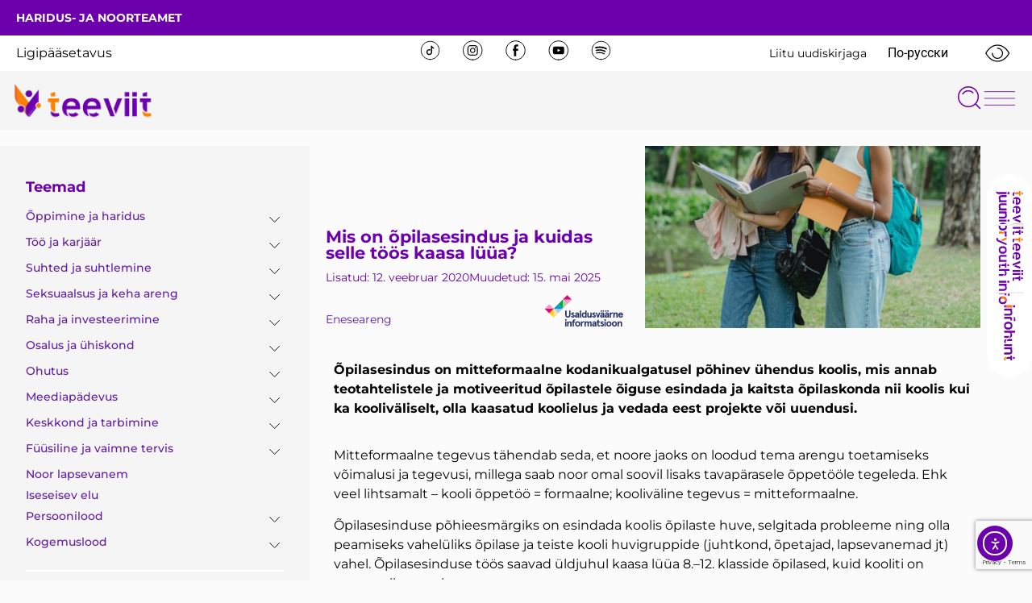

--- FILE ---
content_type: text/html; charset=UTF-8
request_url: https://www.teeviit.ee/mis-on-opilasesindus-ja-kuidas-selle-toos-kaasa-luua/
body_size: 40766
content:
<!doctype html>
<html lang="et">
<head>
	<meta charset="UTF-8">
	<meta name="viewport" content="width=device-width, initial-scale=1">
	<link rel="profile" href="https://gmpg.org/xfn/11">
	<meta name='robots' content='index, follow, max-image-preview:large, max-snippet:-1, max-video-preview:-1' />

	<!-- This site is optimized with the Yoast SEO plugin v26.7 - https://yoast.com/wordpress/plugins/seo/ -->
	<title>Teeviit - Mis on õpilasesindus ja kuidas selle töös kaasa lüüa?</title>
<link data-rocket-prefetch href="https://fonts.googleapis.com" rel="dns-prefetch">
<link data-rocket-prefetch href="https://www.gstatic.com" rel="dns-prefetch">
<link data-rocket-prefetch href="https://connect.facebook.net" rel="dns-prefetch">
<link data-rocket-prefetch href="https://www.googletagmanager.com" rel="dns-prefetch">
<link data-rocket-prefetch href="" rel="dns-prefetch">
<link data-rocket-prefetch href="https://www.google.com" rel="dns-prefetch">
<link data-rocket-prefetch href="https://cdn.elementor.com" rel="dns-prefetch">
<link data-rocket-prefetch href="https://cdn.jsdelivr.net" rel="dns-prefetch">
<link data-rocket-preload as="style" href="https://fonts.googleapis.com/css?family=Montserrat%3A100%2C100italic%2C200%2C200italic%2C300%2C300italic%2C400%2C400italic%2C500%2C500italic%2C600%2C600italic%2C700%2C700italic%2C800%2C800italic%2C900%2C900italic%7CRoboto%20Slab%3A100%2C100italic%2C200%2C200italic%2C300%2C300italic%2C400%2C400italic%2C500%2C500italic%2C600%2C600italic%2C700%2C700italic%2C800%2C800italic%2C900%2C900italic%7CRoboto%3A100%2C100italic%2C200%2C200italic%2C300%2C300italic%2C400%2C400italic%2C500%2C500italic%2C600%2C600italic%2C700%2C700italic%2C800%2C800italic%2C900%2C900italic&#038;display=swap" rel="preload">
<link href="https://fonts.googleapis.com/css?family=Montserrat%3A100%2C100italic%2C200%2C200italic%2C300%2C300italic%2C400%2C400italic%2C500%2C500italic%2C600%2C600italic%2C700%2C700italic%2C800%2C800italic%2C900%2C900italic%7CRoboto%20Slab%3A100%2C100italic%2C200%2C200italic%2C300%2C300italic%2C400%2C400italic%2C500%2C500italic%2C600%2C600italic%2C700%2C700italic%2C800%2C800italic%2C900%2C900italic%7CRoboto%3A100%2C100italic%2C200%2C200italic%2C300%2C300italic%2C400%2C400italic%2C500%2C500italic%2C600%2C600italic%2C700%2C700italic%2C800%2C800italic%2C900%2C900italic&#038;display=swap" media="print" onload="this.media=&#039;all&#039;" rel="stylesheet">
<noscript data-wpr-hosted-gf-parameters=""><link rel="stylesheet" href="https://fonts.googleapis.com/css?family=Montserrat%3A100%2C100italic%2C200%2C200italic%2C300%2C300italic%2C400%2C400italic%2C500%2C500italic%2C600%2C600italic%2C700%2C700italic%2C800%2C800italic%2C900%2C900italic%7CRoboto%20Slab%3A100%2C100italic%2C200%2C200italic%2C300%2C300italic%2C400%2C400italic%2C500%2C500italic%2C600%2C600italic%2C700%2C700italic%2C800%2C800italic%2C900%2C900italic%7CRoboto%3A100%2C100italic%2C200%2C200italic%2C300%2C300italic%2C400%2C400italic%2C500%2C500italic%2C600%2C600italic%2C700%2C700italic%2C800%2C800italic%2C900%2C900italic&#038;display=swap"></noscript>
<style id="rocket-critical-css">:before,:after{-moz-box-sizing:border-box;-webkit-box-sizing:border-box;box-sizing:border-box}*{margin:0;padding:0;border:0;outline:none}[class*="fi-"]{display:inline;width:auto;height:auto;line-height:inherit;vertical-align:baseline;background-image:none;background-position:0 0;background-repeat:repeat}[class*="fi-"]:before{font-weight:400;font-style:normal;text-decoration:inherit}html{height:100%;left:0}body{height:100%;box-sizing:border-box;min-height:100%;min-width:100%;position:relative;z-index:1;margin:0;padding:0;overflow:hidden}body,.preloader{background-color:#111111}input:-webkit-autofill{-webkit-box-shadow:0 0 0 50px #292b2c inset;-webkit-text-fill-color:#fff}body>.main-container{height:100%;min-height:100%;min-width:100%;z-index:0;overflow:hidden;position:initial!important;overflow-y:auto}body>.main-container:after{content:"";display:block;top:0;bottom:0;left:0;right:0;background-color:#111;opacity:0.4;z-index:-1;position:absolute}body>.login-form-container{background:none repeat scroll 0 0 rgba(0,0,0,0.8);display:none;height:100%;min-height:100%;min-width:308px;max-width:308px;width:100%;position:fixed;right:-308px;top:0;z-index:0;z-index:999;outline:1px solid transparent}.btn-open-login-form{background:none repeat scroll 0 0 rgba(0,0,0,0.8);font-size:36px;left:-54px;width:54px;padding-top:6px;padding-bottom:6px;position:absolute;display:inline-block;top:23%;-webkit-border-top-left-radius:4px;-webkit-border-bottom-left-radius:4px;-moz-border-radius-topleft:4px;-moz-border-radius-bottomleft:4px;border-top-left-radius:4px;border-bottom-left-radius:4px;text-align:center}#btn-sound{margin-top:60px;display:none}.center{clear:both;content:"";display:block;margin:0 auto;max-width:1020px;width:100%;padding:0 10px;box-sizing:border-box;text-align:center}.logotype{max-width:100%}#wrapper{width:100%;height:calc(100% - 90px);position:relative;display:inline-block}header{position:relative;display:inline-block;width:100%}.site-content{position:relative;display:inline-block;width:100%;left:0;top:0;color:#fff}.site-content .font-center{text-align:center}.site-content h2{width:100%;display:block}.site-content h2.heading{font-size:45px;font-weight:lighter}.site-content .description p{font-size:14px;margin:0;line-height:normal}.site-content .description p{margin-bottom:10px}.site-content p{font-size:16px;margin:0 0 15px;line-height:24px}footer{position:relative;top:0;display:inline-block;width:100%;color:#fff;margin:25px 0 20px}footer .center{padding:0}.logo-box{padding:50px 0 30px}.site-title{font-family:inherit;font-weight:lighter;text-align:center;padding:0 0 20px;vertical-align:middle}.login-form{display:inline-block;margin:25px 0 0;padding:20px;filter:alpha(opacity=50);-moz-opacity:.5;-khtml-opacity:.5;opacity:.5}.login-form input[type="text"],.login-form input[type="password"]{color:inherit;background-color:rgba(113,113,113,0.6);background-position:14px center;background-repeat:no-repeat;float:left;font-family:inherit;font-size:20px;font-weight:400;margin:0 0 10px;padding:5px 16px 5px 40px;width:100%;display:block;line-height:28px;outline:none;max-width:210px}.login-form .licon,.login-form .picon{position:relative;display:inline-block}.login-form .licon:before,.login-form .picon:before{position:absolute;font-weight:400;font-style:normal;font-size:24px;color:inherit;display:inline-block;top:7px;left:12px}.login-form .licon:before{content:"\f1fe";font-family:"foundation-icons"}.login-form .picon:before{content:"\f16a";font-family:"foundation-icons"}.login-form a.lost-pass{float:left;display:inline-block;text-decoration:none}.login-form label{color:inherit;float:left;font-family:inherit;font-size:25px;padding:0 0 10px;width:100%}.login-form input[type="submit"]{color:inherit;font-size:20px;font-family:inherit;background:none;border:2px solid #fff;font-weight:bold;margin:10px 0 0;padding:5px 10px;text-align:center;float:right;display:inline-block}input[type="submit"]{border:2px solid #fff;padding:5px 10px;font-weight:700;margin:10px 0 0;color:inherit;font-size:20px;font-family:inherit;background:none}.preloader{display:block;height:100%;position:absolute;width:100%;z-index:99999991}.preloader i{font-size:56px;background:none repeat scroll 0 0 rgba(0,0,0,0);display:inline-block;left:50%;top:50%;-ms-transform:translate(-50%,-50%);-o-transform:translate(-50%,-50%);-webkit-transform:translate(-50%,-50%);-moz-transform:translate(-50%,-50%);transform:translate(-50%,-50%);position:absolute;color:inherit;-webkit-animation-name:spin;-webkit-animation-duration:2200ms;-webkit-animation-iteration-count:infinite;-webkit-animation-timing-function:linear;-moz-animation-name:spin;-moz-animation-duration:2200ms;-moz-animation-iteration-count:infinite;-moz-animation-timing-function:linear;-ms-animation-name:spin;-ms-animation-duration:2200ms;-ms-animation-iteration-count:infinite;-ms-animation-timing-function:linear;animation-name:spin;animation-duration:2200ms;animation-iteration-count:infinite;animation-timing-function:linear}.site-title,.preloader i,.login-form,.login-form a.lost-pass,.btn-open-login-form,.site-content,footer,.maintenance a{color:#ffffff}@-ms-keyframes spin{from{-ms-transform:translate(-50%,-50%) rotate(0deg)}to{-ms-transform:translate(-50%,-50%) rotate(360deg)}}@-moz-keyframes spin{from{-moz-transform:translate(-50%,-50%) rotate(0deg)}to{-moz-transform:translate(-50%,-50%) rotate(360deg)}}@-webkit-keyframes spin{from{-webkit-transform:translate(-50%,-50%) rotate(0deg)}to{-webkit-transform:translate(-50%,-50%) rotate(360deg)}}@keyframes spin{from{transform:translate(-50%,-50%) rotate(0deg)}to{transform:translate(-50%,-50%) rotate(360deg)}}::-webkit-input-placeholder{font-size:20px;color:inherit;font-family:inherit;opacity:1}:-moz-placeholder{font-size:20px;color:inherit;font-family:inherit;opacity:1}::-moz-placeholder{font-size:20px;color:inherit;font-family:inherit;opacity:1}:-ms-input-placeholder{font-size:20px;color:inherit;font-family:inherit;opacity:1}@media only screen and (min-device-width:768px) and (max-device-width:1024px) and (orientation:landscape){.center{max-width:1004px}}@media screen and (max-width:480px){body>.login-form-container{background:none repeat scroll 0 0 rgba(0,0,0,1)}.center{max-width:460px}.site-content h2.heading{font-size:30px}.btn-open-login-form{top:10%;font-size:32px;left:-52px;width:52px}#btn-sound{margin-top:40px}body>.login-form-container{min-width:290px;max-width:290px;right:-293px}.login-form input[type="text"],.login-form input[type="password"]{max-width:170px}}@media screen and (max-width:360px){.center{max-width:340px}}@media screen and (max-width:320px){.center{max-width:300px}.site-content h2.heading{font-size:24px}.btn-open-login-form{top:10%;font-size:21px;left:-44px;width:44px}#btn-sound{margin-top:40px}body>.login-form-container{min-width:266px;max-width:266px;right:-266px}.login-form input[type="text"],.login-form input[type="password"]{max-width:170px}}.bg-img{width:100%;height:100%;overflow:hidden;position:absolute;top:0;left:0;z-index:-1}.bg-img img{position:absolute;visibility:visible;z-index:-1;top:50%;left:50%;-ms-transform:translate(-50%,-50%);-o-transform:translate(-50%,-50%);-webkit-transform:translate(-50%,-50%);-moz-transform:translate(-50%,-50%);transform:translate(-50%,-50%);width:auto;height:auto;min-width:100%;min-height:100%}@supports (object-fit:cover){.bg-img img{min-height:100%;min-width:100%;object-fit:cover;max-width:100%;max-height:100%}}.login-error{margin-bottom:10px;color:red;display:inline-block}@font-face{font-display:swap;font-family:'FontAwesome';src:url(https://www.teeviit.ee/wp-content/plugins/maintenance/load/fonts/fontawesome-webfont.eot?v=4.7.0);src:url(https://www.teeviit.ee/wp-content/plugins/maintenance/load/fonts/fontawesome-webfont.eot?#iefix&v=4.7.0) format('embedded-opentype'),url(https://www.teeviit.ee/wp-content/plugins/maintenance/load/fonts/fontawesome-webfont.woff2?v=4.7.0) format('woff2'),url(https://www.teeviit.ee/wp-content/plugins/maintenance/load/fonts/fontawesome-webfont.woff?v=4.7.0) format('woff'),url(https://www.teeviit.ee/wp-content/plugins/maintenance/load/fonts/fontawesome-webfont.ttf?v=4.7.0) format('truetype'),url(https://www.teeviit.ee/wp-content/plugins/maintenance/load/fonts/fontawesome-webfont.svg?v=4.7.0#fontawesomeregular) format('svg');font-weight:normal;font-style:normal}.fa{display:inline-block;font:normal normal normal 14px/1 FontAwesome;font-size:inherit;text-rendering:auto;-webkit-font-smoothing:antialiased;-moz-osx-font-smoothing:grayscale}.fa-volume-off:before{content:"\f026"}@font-face{font-display:swap;font-family:foundation-icons;src:url(https://www.teeviit.ee/wp-content/plugins/maintenance/load/fonts/foundation-icons.eot);src:url(https://www.teeviit.ee/wp-content/plugins/maintenance/load/fonts/foundation-icons.eot?#iefix) format("embedded-opentype"),url(https://www.teeviit.ee/wp-content/plugins/maintenance/load/fonts/foundation-icons.woff) format("woff"),url(https://www.teeviit.ee/wp-content/plugins/maintenance/load/fonts/foundation-icons.ttf) format("truetype"),url(https://www.teeviit.ee/wp-content/plugins/maintenance/load/fonts/foundation-icons.svg#fontcustom) format("svg");font-weight:400;font-style:normal}.fi-lock:before,.fi-widget:before{font-family:foundation-icons;font-style:normal;font-weight:400;font-variant:normal;text-transform:none;line-height:1;-webkit-font-smoothing:antialiased;display:inline-block;text-decoration:inherit}.fi-lock:before{content:"\f16a"}.fi-widget:before{content:"\f214"}</style><link rel="preload" data-rocket-preload as="image" href="https://www.teeviit.ee/wp-content/uploads/2020/02/pexels-zen-chung-5537999-1024x556.jpg" imagesrcset="https://www.teeviit.ee/wp-content/uploads/2020/02/pexels-zen-chung-5537999-1024x556.jpg 1024w, https://www.teeviit.ee/wp-content/uploads/2020/02/pexels-zen-chung-5537999-300x163.jpg 300w, https://www.teeviit.ee/wp-content/uploads/2020/02/pexels-zen-chung-5537999-768x417.jpg 768w, https://www.teeviit.ee/wp-content/uploads/2020/02/pexels-zen-chung-5537999-1536x834.jpg 1536w, https://www.teeviit.ee/wp-content/uploads/2020/02/pexels-zen-chung-5537999-2048x1111.jpg 2048w" imagesizes="(max-width: 800px) 100vw, 800px" fetchpriority="high">
	<meta name="description" content="Õpilasesindus on mitteformaalne kodanikualgatusel põhinev ühendus koolis." />
	<link rel="canonical" href="https://www.teeviit.ee/mis-on-opilasesindus-ja-kuidas-selle-toos-kaasa-luua/" />
	<meta property="og:locale" content="et_EE" />
	<meta property="og:type" content="article" />
	<meta property="og:title" content="Teeviit - Mis on õpilasesindus ja kuidas selle töös kaasa lüüa?" />
	<meta property="og:description" content="Õpilasesindus on mitteformaalne kodanikualgatusel põhinev ühendus koolis." />
	<meta property="og:url" content="https://www.teeviit.ee/mis-on-opilasesindus-ja-kuidas-selle-toos-kaasa-luua/" />
	<meta property="og:site_name" content="Teeviit" />
	<meta property="article:published_time" content="2020-02-12T06:53:00+00:00" />
	<meta property="article:modified_time" content="2025-05-15T13:19:44+00:00" />
	<meta property="og:image" content="https://www.teeviit.ee/wp-content/uploads/2020/02/pexels-zen-chung-5537999-scaled.jpg" />
	<meta property="og:image:width" content="2560" />
	<meta property="og:image:height" content="1389" />
	<meta property="og:image:type" content="image/jpeg" />
	<meta name="author" content="Kaie Pranno, noorteinfo peaekspert" />
	<meta name="twitter:card" content="summary_large_image" />
	<meta name="twitter:label1" content="Written by" />
	<meta name="twitter:data1" content="Kaie Pranno, noorteinfo peaekspert" />
	<meta name="twitter:label2" content="Est. reading time" />
	<meta name="twitter:data2" content="2 minutit" />
	<script type="application/ld+json" class="yoast-schema-graph">{"@context":"https://schema.org","@graph":[{"@type":"Article","@id":"https://www.teeviit.ee/mis-on-opilasesindus-ja-kuidas-selle-toos-kaasa-luua/#article","isPartOf":{"@id":"https://www.teeviit.ee/mis-on-opilasesindus-ja-kuidas-selle-toos-kaasa-luua/"},"author":{"name":"Kaie Pranno, noorteinfo peaekspert","@id":"https://www.teeviit.ee/#/schema/person/214a39aa727d1222522f4388a84ecd9a"},"headline":"Mis on õpilasesindus ja kuidas selle töös kaasa lüüa?","datePublished":"2020-02-12T06:53:00+00:00","dateModified":"2025-05-15T13:19:44+00:00","mainEntityOfPage":{"@id":"https://www.teeviit.ee/mis-on-opilasesindus-ja-kuidas-selle-toos-kaasa-luua/"},"wordCount":393,"commentCount":0,"publisher":{"@id":"https://www.teeviit.ee/#organization"},"image":{"@id":"https://www.teeviit.ee/mis-on-opilasesindus-ja-kuidas-selle-toos-kaasa-luua/#primaryimage"},"thumbnailUrl":"https://www.teeviit.ee/wp-content/uploads/2020/02/pexels-zen-chung-5537999-scaled.jpg","keywords":["Õpilasesindus","Noorte osalus"],"articleSection":["Eneseareng"],"inLanguage":"et","potentialAction":[{"@type":"CommentAction","name":"Comment","target":["https://www.teeviit.ee/mis-on-opilasesindus-ja-kuidas-selle-toos-kaasa-luua/#respond"]}]},{"@type":"WebPage","@id":"https://www.teeviit.ee/mis-on-opilasesindus-ja-kuidas-selle-toos-kaasa-luua/","url":"https://www.teeviit.ee/mis-on-opilasesindus-ja-kuidas-selle-toos-kaasa-luua/","name":"Teeviit - Mis on õpilasesindus ja kuidas selle töös kaasa lüüa?","isPartOf":{"@id":"https://www.teeviit.ee/#website"},"primaryImageOfPage":{"@id":"https://www.teeviit.ee/mis-on-opilasesindus-ja-kuidas-selle-toos-kaasa-luua/#primaryimage"},"image":{"@id":"https://www.teeviit.ee/mis-on-opilasesindus-ja-kuidas-selle-toos-kaasa-luua/#primaryimage"},"thumbnailUrl":"https://www.teeviit.ee/wp-content/uploads/2020/02/pexels-zen-chung-5537999-scaled.jpg","datePublished":"2020-02-12T06:53:00+00:00","dateModified":"2025-05-15T13:19:44+00:00","description":"Õpilasesindus on mitteformaalne kodanikualgatusel põhinev ühendus koolis.","breadcrumb":{"@id":"https://www.teeviit.ee/mis-on-opilasesindus-ja-kuidas-selle-toos-kaasa-luua/#breadcrumb"},"inLanguage":"et","potentialAction":[{"@type":"ReadAction","target":["https://www.teeviit.ee/mis-on-opilasesindus-ja-kuidas-selle-toos-kaasa-luua/"]}]},{"@type":"ImageObject","inLanguage":"et","@id":"https://www.teeviit.ee/mis-on-opilasesindus-ja-kuidas-selle-toos-kaasa-luua/#primaryimage","url":"https://www.teeviit.ee/wp-content/uploads/2020/02/pexels-zen-chung-5537999-scaled.jpg","contentUrl":"https://www.teeviit.ee/wp-content/uploads/2020/02/pexels-zen-chung-5537999-scaled.jpg","width":2560,"height":1389},{"@type":"BreadcrumbList","@id":"https://www.teeviit.ee/mis-on-opilasesindus-ja-kuidas-selle-toos-kaasa-luua/#breadcrumb","itemListElement":[{"@type":"ListItem","position":1,"name":"Home","item":"https://www.teeviit.ee/"},{"@type":"ListItem","position":2,"name":"Uudised","item":"https://www.teeviit.ee/uudised/"},{"@type":"ListItem","position":3,"name":"Mis on õpilasesindus ja kuidas selle töös kaasa lüüa?"}]},{"@type":"WebSite","@id":"https://www.teeviit.ee/#website","url":"https://www.teeviit.ee/","name":"Teeviit","description":"Noorteinfo kodu","publisher":{"@id":"https://www.teeviit.ee/#organization"},"potentialAction":[{"@type":"SearchAction","target":{"@type":"EntryPoint","urlTemplate":"https://www.teeviit.ee/?s={search_term_string}"},"query-input":{"@type":"PropertyValueSpecification","valueRequired":true,"valueName":"search_term_string"}}],"inLanguage":"et"},{"@type":"Organization","@id":"https://www.teeviit.ee/#organization","name":"Teeviit","url":"https://www.teeviit.ee/","logo":{"@type":"ImageObject","inLanguage":"et","@id":"https://www.teeviit.ee/#/schema/logo/image/","url":"https://www.teeviit.ee/wp-content/uploads/2022/12/cropped-Teeviit_logo_2022_varviline.png","contentUrl":"https://www.teeviit.ee/wp-content/uploads/2022/12/cropped-Teeviit_logo_2022_varviline.png","width":4168,"height":1192,"caption":"Teeviit"},"image":{"@id":"https://www.teeviit.ee/#/schema/logo/image/"}},{"@type":"Person","@id":"https://www.teeviit.ee/#/schema/person/214a39aa727d1222522f4388a84ecd9a","name":"Kaie Pranno, noorteinfo peaekspert","image":{"@type":"ImageObject","inLanguage":"et","@id":"https://www.teeviit.ee/#/schema/person/image/","url":"https://secure.gravatar.com/avatar/306e1ff940e7a8336e4ceb08a9366a43d15560821bbd20a3d4c651addccfe1a6?s=96&d=mm&r=g","contentUrl":"https://secure.gravatar.com/avatar/306e1ff940e7a8336e4ceb08a9366a43d15560821bbd20a3d4c651addccfe1a6?s=96&d=mm&r=g","caption":"Kaie Pranno, noorteinfo peaekspert"},"url":"https://www.teeviit.ee/author/kaie-prannoentk-ee/"}]}</script>
	<!-- / Yoast SEO plugin. -->


<link rel='dns-prefetch' href='//cdn.elementor.com' />
<link rel='dns-prefetch' href='//cdn.jsdelivr.net' />
<link rel='dns-prefetch' href='//fonts.googleapis.com' />
<link href='https://fonts.gstatic.com' crossorigin rel='preconnect' />
<link rel="alternate" type="application/rss+xml" title="Teeviit &raquo; RSS" href="https://www.teeviit.ee/feed/" />
<link rel="alternate" type="application/rss+xml" title="Teeviit &raquo; Kommentaaride RSS" href="https://www.teeviit.ee/comments/feed/" />
<link rel="alternate" type="text/calendar" title="Teeviit &raquo; iCal Feed" href="https://www.teeviit.ee/sundmused/?ical=1" />
<link rel="alternate" type="application/rss+xml" title="Teeviit &raquo; Mis on õpilasesindus ja kuidas selle töös kaasa lüüa? Kommentaaride RSS" href="https://www.teeviit.ee/mis-on-opilasesindus-ja-kuidas-selle-toos-kaasa-luua/feed/" />
<link rel="alternate" title="oEmbed (JSON)" type="application/json+oembed" href="https://www.teeviit.ee/wp-json/oembed/1.0/embed?url=https%3A%2F%2Fwww.teeviit.ee%2Fmis-on-opilasesindus-ja-kuidas-selle-toos-kaasa-luua%2F" />
<link rel="alternate" title="oEmbed (XML)" type="text/xml+oembed" href="https://www.teeviit.ee/wp-json/oembed/1.0/embed?url=https%3A%2F%2Fwww.teeviit.ee%2Fmis-on-opilasesindus-ja-kuidas-selle-toos-kaasa-luua%2F&#038;format=xml" />
<style>
            .izbet-tooltip{
                --text-color: rgb(108,0,174);
                --border-color: rgb(0,0,0);
                --tooltip-text-color: rgb(10,10,10);
                --tooltip-background-color: rgb(246, 236, 253);
                --tooltip-font-size: .8rem;
                --tooltip-padding: .6rem;
                --tooltip-border-radius: .5rem;
            }
        </style><style id='wp-img-auto-sizes-contain-inline-css'>
img:is([sizes=auto i],[sizes^="auto," i]){contain-intrinsic-size:3000px 1500px}
/*# sourceURL=wp-img-auto-sizes-contain-inline-css */
</style>
<style id='wp-emoji-styles-inline-css'>

	img.wp-smiley, img.emoji {
		display: inline !important;
		border: none !important;
		box-shadow: none !important;
		height: 1em !important;
		width: 1em !important;
		margin: 0 0.07em !important;
		vertical-align: -0.1em !important;
		background: none !important;
		padding: 0 !important;
	}
/*# sourceURL=wp-emoji-styles-inline-css */
</style>
<link data-minify="1" rel='preload'  href='https://www.teeviit.ee/wp-content/cache/min/1/wp-content/plugins/betterdocs/assets/blocks/category-slate-layout/default.css?ver=1768422219' data-rocket-async="style" as="style" onload="this.onload=null;this.rel='stylesheet'" onerror="this.removeAttribute('data-rocket-async')"  media='all' />
<link data-minify="1" rel='preload'  href='https://www.teeviit.ee/wp-content/cache/min/1/wp-content/plugins/iz-block-editor-tooltips/assets/build/styles/styles.css?ver=1768422219' data-rocket-async="style" as="style" onload="this.onload=null;this.rel='stylesheet'" onerror="this.removeAttribute('data-rocket-async')"  media='all' />
<style id='global-styles-inline-css'>
:root{--wp--preset--aspect-ratio--square: 1;--wp--preset--aspect-ratio--4-3: 4/3;--wp--preset--aspect-ratio--3-4: 3/4;--wp--preset--aspect-ratio--3-2: 3/2;--wp--preset--aspect-ratio--2-3: 2/3;--wp--preset--aspect-ratio--16-9: 16/9;--wp--preset--aspect-ratio--9-16: 9/16;--wp--preset--color--black: #000000;--wp--preset--color--cyan-bluish-gray: #abb8c3;--wp--preset--color--white: #ffffff;--wp--preset--color--pale-pink: #f78da7;--wp--preset--color--vivid-red: #cf2e2e;--wp--preset--color--luminous-vivid-orange: #ff6900;--wp--preset--color--luminous-vivid-amber: #fcb900;--wp--preset--color--light-green-cyan: #7bdcb5;--wp--preset--color--vivid-green-cyan: #00d084;--wp--preset--color--pale-cyan-blue: #8ed1fc;--wp--preset--color--vivid-cyan-blue: #0693e3;--wp--preset--color--vivid-purple: #9b51e0;--wp--preset--gradient--vivid-cyan-blue-to-vivid-purple: linear-gradient(135deg,rgb(6,147,227) 0%,rgb(155,81,224) 100%);--wp--preset--gradient--light-green-cyan-to-vivid-green-cyan: linear-gradient(135deg,rgb(122,220,180) 0%,rgb(0,208,130) 100%);--wp--preset--gradient--luminous-vivid-amber-to-luminous-vivid-orange: linear-gradient(135deg,rgb(252,185,0) 0%,rgb(255,105,0) 100%);--wp--preset--gradient--luminous-vivid-orange-to-vivid-red: linear-gradient(135deg,rgb(255,105,0) 0%,rgb(207,46,46) 100%);--wp--preset--gradient--very-light-gray-to-cyan-bluish-gray: linear-gradient(135deg,rgb(238,238,238) 0%,rgb(169,184,195) 100%);--wp--preset--gradient--cool-to-warm-spectrum: linear-gradient(135deg,rgb(74,234,220) 0%,rgb(151,120,209) 20%,rgb(207,42,186) 40%,rgb(238,44,130) 60%,rgb(251,105,98) 80%,rgb(254,248,76) 100%);--wp--preset--gradient--blush-light-purple: linear-gradient(135deg,rgb(255,206,236) 0%,rgb(152,150,240) 100%);--wp--preset--gradient--blush-bordeaux: linear-gradient(135deg,rgb(254,205,165) 0%,rgb(254,45,45) 50%,rgb(107,0,62) 100%);--wp--preset--gradient--luminous-dusk: linear-gradient(135deg,rgb(255,203,112) 0%,rgb(199,81,192) 50%,rgb(65,88,208) 100%);--wp--preset--gradient--pale-ocean: linear-gradient(135deg,rgb(255,245,203) 0%,rgb(182,227,212) 50%,rgb(51,167,181) 100%);--wp--preset--gradient--electric-grass: linear-gradient(135deg,rgb(202,248,128) 0%,rgb(113,206,126) 100%);--wp--preset--gradient--midnight: linear-gradient(135deg,rgb(2,3,129) 0%,rgb(40,116,252) 100%);--wp--preset--font-size--small: 13px;--wp--preset--font-size--medium: 20px;--wp--preset--font-size--large: 36px;--wp--preset--font-size--x-large: 42px;--wp--preset--spacing--20: 0.44rem;--wp--preset--spacing--30: 0.67rem;--wp--preset--spacing--40: 1rem;--wp--preset--spacing--50: 1.5rem;--wp--preset--spacing--60: 2.25rem;--wp--preset--spacing--70: 3.38rem;--wp--preset--spacing--80: 5.06rem;--wp--preset--shadow--natural: 6px 6px 9px rgba(0, 0, 0, 0.2);--wp--preset--shadow--deep: 12px 12px 50px rgba(0, 0, 0, 0.4);--wp--preset--shadow--sharp: 6px 6px 0px rgba(0, 0, 0, 0.2);--wp--preset--shadow--outlined: 6px 6px 0px -3px rgb(255, 255, 255), 6px 6px rgb(0, 0, 0);--wp--preset--shadow--crisp: 6px 6px 0px rgb(0, 0, 0);}:root { --wp--style--global--content-size: 800px;--wp--style--global--wide-size: 1200px; }:where(body) { margin: 0; }.wp-site-blocks > .alignleft { float: left; margin-right: 2em; }.wp-site-blocks > .alignright { float: right; margin-left: 2em; }.wp-site-blocks > .aligncenter { justify-content: center; margin-left: auto; margin-right: auto; }:where(.wp-site-blocks) > * { margin-block-start: 24px; margin-block-end: 0; }:where(.wp-site-blocks) > :first-child { margin-block-start: 0; }:where(.wp-site-blocks) > :last-child { margin-block-end: 0; }:root { --wp--style--block-gap: 24px; }:root :where(.is-layout-flow) > :first-child{margin-block-start: 0;}:root :where(.is-layout-flow) > :last-child{margin-block-end: 0;}:root :where(.is-layout-flow) > *{margin-block-start: 24px;margin-block-end: 0;}:root :where(.is-layout-constrained) > :first-child{margin-block-start: 0;}:root :where(.is-layout-constrained) > :last-child{margin-block-end: 0;}:root :where(.is-layout-constrained) > *{margin-block-start: 24px;margin-block-end: 0;}:root :where(.is-layout-flex){gap: 24px;}:root :where(.is-layout-grid){gap: 24px;}.is-layout-flow > .alignleft{float: left;margin-inline-start: 0;margin-inline-end: 2em;}.is-layout-flow > .alignright{float: right;margin-inline-start: 2em;margin-inline-end: 0;}.is-layout-flow > .aligncenter{margin-left: auto !important;margin-right: auto !important;}.is-layout-constrained > .alignleft{float: left;margin-inline-start: 0;margin-inline-end: 2em;}.is-layout-constrained > .alignright{float: right;margin-inline-start: 2em;margin-inline-end: 0;}.is-layout-constrained > .aligncenter{margin-left: auto !important;margin-right: auto !important;}.is-layout-constrained > :where(:not(.alignleft):not(.alignright):not(.alignfull)){max-width: var(--wp--style--global--content-size);margin-left: auto !important;margin-right: auto !important;}.is-layout-constrained > .alignwide{max-width: var(--wp--style--global--wide-size);}body .is-layout-flex{display: flex;}.is-layout-flex{flex-wrap: wrap;align-items: center;}.is-layout-flex > :is(*, div){margin: 0;}body .is-layout-grid{display: grid;}.is-layout-grid > :is(*, div){margin: 0;}body{padding-top: 0px;padding-right: 0px;padding-bottom: 0px;padding-left: 0px;}a:where(:not(.wp-element-button)){text-decoration: underline;}:root :where(.wp-element-button, .wp-block-button__link){background-color: #32373c;border-width: 0;color: #fff;font-family: inherit;font-size: inherit;font-style: inherit;font-weight: inherit;letter-spacing: inherit;line-height: inherit;padding-top: calc(0.667em + 2px);padding-right: calc(1.333em + 2px);padding-bottom: calc(0.667em + 2px);padding-left: calc(1.333em + 2px);text-decoration: none;text-transform: inherit;}.has-black-color{color: var(--wp--preset--color--black) !important;}.has-cyan-bluish-gray-color{color: var(--wp--preset--color--cyan-bluish-gray) !important;}.has-white-color{color: var(--wp--preset--color--white) !important;}.has-pale-pink-color{color: var(--wp--preset--color--pale-pink) !important;}.has-vivid-red-color{color: var(--wp--preset--color--vivid-red) !important;}.has-luminous-vivid-orange-color{color: var(--wp--preset--color--luminous-vivid-orange) !important;}.has-luminous-vivid-amber-color{color: var(--wp--preset--color--luminous-vivid-amber) !important;}.has-light-green-cyan-color{color: var(--wp--preset--color--light-green-cyan) !important;}.has-vivid-green-cyan-color{color: var(--wp--preset--color--vivid-green-cyan) !important;}.has-pale-cyan-blue-color{color: var(--wp--preset--color--pale-cyan-blue) !important;}.has-vivid-cyan-blue-color{color: var(--wp--preset--color--vivid-cyan-blue) !important;}.has-vivid-purple-color{color: var(--wp--preset--color--vivid-purple) !important;}.has-black-background-color{background-color: var(--wp--preset--color--black) !important;}.has-cyan-bluish-gray-background-color{background-color: var(--wp--preset--color--cyan-bluish-gray) !important;}.has-white-background-color{background-color: var(--wp--preset--color--white) !important;}.has-pale-pink-background-color{background-color: var(--wp--preset--color--pale-pink) !important;}.has-vivid-red-background-color{background-color: var(--wp--preset--color--vivid-red) !important;}.has-luminous-vivid-orange-background-color{background-color: var(--wp--preset--color--luminous-vivid-orange) !important;}.has-luminous-vivid-amber-background-color{background-color: var(--wp--preset--color--luminous-vivid-amber) !important;}.has-light-green-cyan-background-color{background-color: var(--wp--preset--color--light-green-cyan) !important;}.has-vivid-green-cyan-background-color{background-color: var(--wp--preset--color--vivid-green-cyan) !important;}.has-pale-cyan-blue-background-color{background-color: var(--wp--preset--color--pale-cyan-blue) !important;}.has-vivid-cyan-blue-background-color{background-color: var(--wp--preset--color--vivid-cyan-blue) !important;}.has-vivid-purple-background-color{background-color: var(--wp--preset--color--vivid-purple) !important;}.has-black-border-color{border-color: var(--wp--preset--color--black) !important;}.has-cyan-bluish-gray-border-color{border-color: var(--wp--preset--color--cyan-bluish-gray) !important;}.has-white-border-color{border-color: var(--wp--preset--color--white) !important;}.has-pale-pink-border-color{border-color: var(--wp--preset--color--pale-pink) !important;}.has-vivid-red-border-color{border-color: var(--wp--preset--color--vivid-red) !important;}.has-luminous-vivid-orange-border-color{border-color: var(--wp--preset--color--luminous-vivid-orange) !important;}.has-luminous-vivid-amber-border-color{border-color: var(--wp--preset--color--luminous-vivid-amber) !important;}.has-light-green-cyan-border-color{border-color: var(--wp--preset--color--light-green-cyan) !important;}.has-vivid-green-cyan-border-color{border-color: var(--wp--preset--color--vivid-green-cyan) !important;}.has-pale-cyan-blue-border-color{border-color: var(--wp--preset--color--pale-cyan-blue) !important;}.has-vivid-cyan-blue-border-color{border-color: var(--wp--preset--color--vivid-cyan-blue) !important;}.has-vivid-purple-border-color{border-color: var(--wp--preset--color--vivid-purple) !important;}.has-vivid-cyan-blue-to-vivid-purple-gradient-background{background: var(--wp--preset--gradient--vivid-cyan-blue-to-vivid-purple) !important;}.has-light-green-cyan-to-vivid-green-cyan-gradient-background{background: var(--wp--preset--gradient--light-green-cyan-to-vivid-green-cyan) !important;}.has-luminous-vivid-amber-to-luminous-vivid-orange-gradient-background{background: var(--wp--preset--gradient--luminous-vivid-amber-to-luminous-vivid-orange) !important;}.has-luminous-vivid-orange-to-vivid-red-gradient-background{background: var(--wp--preset--gradient--luminous-vivid-orange-to-vivid-red) !important;}.has-very-light-gray-to-cyan-bluish-gray-gradient-background{background: var(--wp--preset--gradient--very-light-gray-to-cyan-bluish-gray) !important;}.has-cool-to-warm-spectrum-gradient-background{background: var(--wp--preset--gradient--cool-to-warm-spectrum) !important;}.has-blush-light-purple-gradient-background{background: var(--wp--preset--gradient--blush-light-purple) !important;}.has-blush-bordeaux-gradient-background{background: var(--wp--preset--gradient--blush-bordeaux) !important;}.has-luminous-dusk-gradient-background{background: var(--wp--preset--gradient--luminous-dusk) !important;}.has-pale-ocean-gradient-background{background: var(--wp--preset--gradient--pale-ocean) !important;}.has-electric-grass-gradient-background{background: var(--wp--preset--gradient--electric-grass) !important;}.has-midnight-gradient-background{background: var(--wp--preset--gradient--midnight) !important;}.has-small-font-size{font-size: var(--wp--preset--font-size--small) !important;}.has-medium-font-size{font-size: var(--wp--preset--font-size--medium) !important;}.has-large-font-size{font-size: var(--wp--preset--font-size--large) !important;}.has-x-large-font-size{font-size: var(--wp--preset--font-size--x-large) !important;}
:root :where(.wp-block-pullquote){font-size: 1.5em;line-height: 1.6;}
/*# sourceURL=global-styles-inline-css */
</style>
<link data-minify="1" rel='preload'  href='https://www.teeviit.ee/wp-content/cache/min/1/gh/orestbida/cookieconsent@3.0.1/dist/cookieconsent.css?ver=1768422219' data-rocket-async="style" as="style" onload="this.onload=null;this.rel='stylesheet'" onerror="this.removeAttribute('data-rocket-async')"  media='all' />

<link data-minify="1" rel='preload'  href='https://www.teeviit.ee/wp-content/cache/min/1/wp-content/plugins/the-events-calendar/build/css/tribe-events-single-skeleton.css?ver=1768422219' data-rocket-async="style" as="style" onload="this.onload=null;this.rel='stylesheet'" onerror="this.removeAttribute('data-rocket-async')"  media='all' />
<link data-minify="1" rel='preload'  href='https://www.teeviit.ee/wp-content/cache/min/1/wp-content/plugins/the-events-calendar/build/css/tribe-events-single-full.css?ver=1768422219' data-rocket-async="style" as="style" onload="this.onload=null;this.rel='stylesheet'" onerror="this.removeAttribute('data-rocket-async')"  media='all' />
<link data-minify="1" rel='preload'  href='https://www.teeviit.ee/wp-content/cache/min/1/wp-content/plugins/the-events-calendar/build/css/integrations/plugins/elementor/widgets/widget-base.css?ver=1768422219' data-rocket-async="style" as="style" onload="this.onload=null;this.rel='stylesheet'" onerror="this.removeAttribute('data-rocket-async')"  media='all' />
<link rel='preload'  href='https://www.teeviit.ee/wp-content/plugins/sitepress-multilingual-cms/templates/language-switchers/legacy-list-horizontal/style.min.css?ver=1' data-rocket-async="style" as="style" onload="this.onload=null;this.rel='stylesheet'" onerror="this.removeAttribute('data-rocket-async')"  media='all' />
<link rel='preload'  href='https://www.teeviit.ee/wp-content/plugins/sitepress-multilingual-cms/templates/language-switchers/menu-item/style.min.css?ver=1' data-rocket-async="style" as="style" onload="this.onload=null;this.rel='stylesheet'" onerror="this.removeAttribute('data-rocket-async')"  media='all' />
<link rel='preload'  href='https://www.teeviit.ee/wp-content/plugins/add-search-to-menu/public/css/ivory-search.min.css?ver=5.5.13' data-rocket-async="style" as="style" onload="this.onload=null;this.rel='stylesheet'" onerror="this.removeAttribute('data-rocket-async')"  media='all' />
<link data-minify="1" rel='preload'  href='https://www.teeviit.ee/wp-content/cache/min/1/wp-content/plugins/pojo-accessibility/assets/build/fonts.css?ver=1768422219' data-rocket-async="style" as="style" onload="this.onload=null;this.rel='stylesheet'" onerror="this.removeAttribute('data-rocket-async')"  media='all' />
<link data-minify="1" rel='preload'  href='https://www.teeviit.ee/wp-content/cache/min/1/wp-content/plugins/pojo-accessibility/assets/build/skip-link.css?ver=1768422219' data-rocket-async="style" as="style" onload="this.onload=null;this.rel='stylesheet'" onerror="this.removeAttribute('data-rocket-async')"  media='all' />
<link data-minify="1" rel='preload'  href='https://www.teeviit.ee/wp-content/cache/min/1/gh/bbbootstrap/libraries@main/choices.min.css?ver=1768422219' data-rocket-async="style" as="style" onload="this.onload=null;this.rel='stylesheet'" onerror="this.removeAttribute('data-rocket-async')"  media='all' />
<link data-minify="1" rel='preload'  href='https://www.teeviit.ee/wp-content/cache/min/1/wp-content/themes/hello-elementor/assets/css/reset.css?ver=1768422219' data-rocket-async="style" as="style" onload="this.onload=null;this.rel='stylesheet'" onerror="this.removeAttribute('data-rocket-async')"  media='all' />
<link data-minify="1" rel='preload'  href='https://www.teeviit.ee/wp-content/cache/min/1/wp-content/themes/hello-elementor/assets/css/theme.css?ver=1768422219' data-rocket-async="style" as="style" onload="this.onload=null;this.rel='stylesheet'" onerror="this.removeAttribute('data-rocket-async')"  media='all' />
<link data-minify="1" rel='preload'  href='https://www.teeviit.ee/wp-content/cache/min/1/wp-content/themes/hello-elementor/assets/css/header-footer.css?ver=1768422219' data-rocket-async="style" as="style" onload="this.onload=null;this.rel='stylesheet'" onerror="this.removeAttribute('data-rocket-async')"  media='all' />
<link rel='preload'  href='https://www.teeviit.ee/wp-content/uploads/elementor/css/custom-frontend.min.css?ver=1768422221' data-rocket-async="style" as="style" onload="this.onload=null;this.rel='stylesheet'" onerror="this.removeAttribute('data-rocket-async')"  media='all' />
<link rel='preload'  href='https://www.teeviit.ee/wp-content/uploads/elementor/css/post-6.css?ver=1768422221' data-rocket-async="style" as="style" onload="this.onload=null;this.rel='stylesheet'" onerror="this.removeAttribute('data-rocket-async')"  media='all' />
<link data-minify="1" rel='preload'  href='https://www.teeviit.ee/wp-content/cache/min/1/wp-content/plugins/3d-flipbook-dflip-lite/assets/css/dflip.min.css?ver=1768422219' data-rocket-async="style" as="style" onload="this.onload=null;this.rel='stylesheet'" onerror="this.removeAttribute('data-rocket-async')"  media='all' />
<link data-minify="1" rel='preload'  href='https://www.teeviit.ee/wp-content/cache/min/1/wp-content/plugins/betterdocs/assets/elementor/css/betterdocs-el-edit.css?ver=1768422219' data-rocket-async="style" as="style" onload="this.onload=null;this.rel='stylesheet'" onerror="this.removeAttribute('data-rocket-async')"  media='all' />
<link rel='preload'  href='https://www.teeviit.ee/wp-content/plugins/elementor/assets/css/widget-heading.min.css?ver=3.34.1' data-rocket-async="style" as="style" onload="this.onload=null;this.rel='stylesheet'" onerror="this.removeAttribute('data-rocket-async')"  media='all' />
<link rel='preload'  href='https://www.teeviit.ee/wp-content/plugins/elementor/assets/css/widget-social-icons.min.css?ver=3.34.1' data-rocket-async="style" as="style" onload="this.onload=null;this.rel='stylesheet'" onerror="this.removeAttribute('data-rocket-async')"  media='all' />
<link rel='preload'  href='https://www.teeviit.ee/wp-content/uploads/elementor/css/custom-apple-webkit.min.css?ver=1768422221' data-rocket-async="style" as="style" onload="this.onload=null;this.rel='stylesheet'" onerror="this.removeAttribute('data-rocket-async')"  media='all' />
<link rel='preload'  href='https://www.teeviit.ee/wp-content/plugins/elementor/assets/css/widget-image.min.css?ver=3.34.1' data-rocket-async="style" as="style" onload="this.onload=null;this.rel='stylesheet'" onerror="this.removeAttribute('data-rocket-async')"  media='all' />
<link rel='preload'  href='https://www.teeviit.ee/wp-content/plugins/elementor-pro/assets/css/modules/sticky.min.css?ver=3.34.0' data-rocket-async="style" as="style" onload="this.onload=null;this.rel='stylesheet'" onerror="this.removeAttribute('data-rocket-async')"  media='all' />
<link rel='preload'  href='https://www.teeviit.ee/wp-content/plugins/elementor-pro/assets/css/widget-form.min.css?ver=3.34.0' data-rocket-async="style" as="style" onload="this.onload=null;this.rel='stylesheet'" onerror="this.removeAttribute('data-rocket-async')"  media='all' />
<link rel='preload'  href='https://www.teeviit.ee/wp-content/plugins/elementor-pro/assets/css/widget-search-form.min.css?ver=3.34.0' data-rocket-async="style" as="style" onload="this.onload=null;this.rel='stylesheet'" onerror="this.removeAttribute('data-rocket-async')"  media='all' />
<link rel='preload'  href='https://www.teeviit.ee/wp-content/plugins/elementor/assets/lib/font-awesome/css/fontawesome.min.css?ver=5.15.3' data-rocket-async="style" as="style" onload="this.onload=null;this.rel='stylesheet'" onerror="this.removeAttribute('data-rocket-async')"  media='all' />
<link data-minify="1" rel='preload'  href='https://www.teeviit.ee/wp-content/cache/min/1/wp-content/plugins/elementor/assets/lib/font-awesome/css/solid.min.css?ver=1768422219' data-rocket-async="style" as="style" onload="this.onload=null;this.rel='stylesheet'" onerror="this.removeAttribute('data-rocket-async')"  media='all' />
<link rel='preload'  href='https://www.teeviit.ee/wp-content/plugins/elementor-pro/assets/css/widget-post-info.min.css?ver=3.34.0' data-rocket-async="style" as="style" onload="this.onload=null;this.rel='stylesheet'" onerror="this.removeAttribute('data-rocket-async')"  media='all' />
<link rel='preload'  href='https://www.teeviit.ee/wp-content/uploads/elementor/css/custom-widget-icon-list.min.css?ver=1768422221' data-rocket-async="style" as="style" onload="this.onload=null;this.rel='stylesheet'" onerror="this.removeAttribute('data-rocket-async')"  media='all' />
<link data-minify="1" rel='preload'  href='https://www.teeviit.ee/wp-content/cache/min/1/wp-content/plugins/elementor/assets/lib/font-awesome/css/regular.min.css?ver=1768422219' data-rocket-async="style" as="style" onload="this.onload=null;this.rel='stylesheet'" onerror="this.removeAttribute('data-rocket-async')"  media='all' />
<link rel='preload'  href='https://www.teeviit.ee/wp-content/plugins/elementor-pro/assets/css/widget-posts.min.css?ver=3.34.0' data-rocket-async="style" as="style" onload="this.onload=null;this.rel='stylesheet'" onerror="this.removeAttribute('data-rocket-async')"  media='all' />
<link rel='preload'  href='https://www.teeviit.ee/wp-content/plugins/elementor-pro/assets/css/conditionals/popup.min.css?ver=3.34.0' data-rocket-async="style" as="style" onload="this.onload=null;this.rel='stylesheet'" onerror="this.removeAttribute('data-rocket-async')"  media='all' />
<link data-minify="1" rel='preload'  href='https://www.teeviit.ee/wp-content/cache/min/1/wp-content/plugins/elementor/assets/lib/eicons/css/elementor-icons.min.css?ver=1768422219' data-rocket-async="style" as="style" onload="this.onload=null;this.rel='stylesheet'" onerror="this.removeAttribute('data-rocket-async')"  media='all' />
<link rel='preload'  href='https://www.teeviit.ee/wp-content/plugins/elementor/assets/css/widget-divider.min.css?ver=3.34.1' data-rocket-async="style" as="style" onload="this.onload=null;this.rel='stylesheet'" onerror="this.removeAttribute('data-rocket-async')"  media='all' />
<link rel='preload'  href='https://www.teeviit.ee/wp-content/uploads/elementor/css/post-9166.css?ver=1768423972' data-rocket-async="style" as="style" onload="this.onload=null;this.rel='stylesheet'" onerror="this.removeAttribute('data-rocket-async')"  media='all' />
<link rel='preload'  href='https://www.teeviit.ee/wp-content/uploads/elementor/css/post-50242.css?ver=1768422223' data-rocket-async="style" as="style" onload="this.onload=null;this.rel='stylesheet'" onerror="this.removeAttribute('data-rocket-async')"  media='all' />
<link rel='preload'  href='https://www.teeviit.ee/wp-content/uploads/elementor/css/post-50217.css?ver=1768422223' data-rocket-async="style" as="style" onload="this.onload=null;this.rel='stylesheet'" onerror="this.removeAttribute('data-rocket-async')"  media='all' />
<link rel='preload'  href='https://www.teeviit.ee/wp-content/uploads/elementor/css/post-50195.css?ver=1768422221' data-rocket-async="style" as="style" onload="this.onload=null;this.rel='stylesheet'" onerror="this.removeAttribute('data-rocket-async')"  media='all' />
<link rel='preload'  href='https://www.teeviit.ee/wp-content/uploads/elementor/css/post-50386.css?ver=1768422221' data-rocket-async="style" as="style" onload="this.onload=null;this.rel='stylesheet'" onerror="this.removeAttribute('data-rocket-async')"  media='all' />
<link data-minify="1" rel='preload'  href='https://www.teeviit.ee/wp-content/cache/min/1/wp-content/themes/hello-theme-child-master/style.css?ver=1768422219' data-rocket-async="style" as="style" onload="this.onload=null;this.rel='stylesheet'" onerror="this.removeAttribute('data-rocket-async')"  media='all' />
<link data-minify="1" rel='preload'  href='https://www.teeviit.ee/wp-content/cache/min/1/wp-content/uploads/elementor/google-fonts/css/montserrat.css?ver=1768422220' data-rocket-async="style" as="style" onload="this.onload=null;this.rel='stylesheet'" onerror="this.removeAttribute('data-rocket-async')"  media='all' />
<link data-minify="1" rel='preload'  href='https://www.teeviit.ee/wp-content/cache/min/1/wp-content/uploads/elementor/google-fonts/css/robotoslab.css?ver=1768422220' data-rocket-async="style" as="style" onload="this.onload=null;this.rel='stylesheet'" onerror="this.removeAttribute('data-rocket-async')"  media='all' />
<link data-minify="1" rel='preload'  href='https://www.teeviit.ee/wp-content/cache/min/1/wp-content/uploads/elementor/google-fonts/css/roboto.css?ver=1768422220' data-rocket-async="style" as="style" onload="this.onload=null;this.rel='stylesheet'" onerror="this.removeAttribute('data-rocket-async')"  media='all' />
<link data-minify="1" rel='preload'  href='https://www.teeviit.ee/wp-content/cache/min/1/wp-content/plugins/elementor/assets/lib/font-awesome/css/brands.min.css?ver=1768422220' data-rocket-async="style" as="style" onload="this.onload=null;this.rel='stylesheet'" onerror="this.removeAttribute('data-rocket-async')"  media='all' />
<script id="wpml-cookie-js-extra">
var wpml_cookies = {"wp-wpml_current_language":{"value":"et","expires":1,"path":"/"}};
var wpml_cookies = {"wp-wpml_current_language":{"value":"et","expires":1,"path":"/"}};
//# sourceURL=wpml-cookie-js-extra
</script>
<script data-minify="1" src="https://www.teeviit.ee/wp-content/cache/min/1/wp-content/plugins/sitepress-multilingual-cms/res/js/cookies/language-cookie.js?ver=1768418195" id="wpml-cookie-js" defer data-wp-strategy="defer"></script>
<script id="vdisain-cookie-consent-js-extra">
var vdccConsent = {"endpoint":"https://www.teeviit.ee/wp-json/vdisain/cookie-consent/consents/update","translations":{"et":"https://www.teeviit.ee/wp-content/plugins/vdisain-cookie-consent/public/assets/translations/et.json","en":"https://www.teeviit.ee/wp-content/plugins/vdisain-cookie-consent/public/assets/translations/en.json","ru":"https://www.teeviit.ee/wp-content/plugins/vdisain-cookie-consent/public/assets/translations/ru.json","ua":"https://www.teeviit.ee/wp-content/plugins/vdisain-cookie-consent/public/assets/translations/ua.json"}};
//# sourceURL=vdisain-cookie-consent-js-extra
</script>
<script type="module" src="https://www.teeviit.ee/wp-content/plugins/vdisain-cookie-consent/public/assets/dist/vdisainCookieConsent.min.js?ver=1.0.1" data-rocket-defer defer></script><script src="https://www.teeviit.ee/wp-includes/js/jquery/jquery.min.js?ver=3.7.1" id="jquery-core-js" data-rocket-defer defer></script>
<script src="https://www.teeviit.ee/wp-includes/js/jquery/jquery-migrate.min.js?ver=3.4.1" id="jquery-migrate-js" data-rocket-defer defer></script>
<link rel="https://api.w.org/" href="https://www.teeviit.ee/wp-json/" /><link rel="alternate" title="JSON" type="application/json" href="https://www.teeviit.ee/wp-json/wp/v2/posts/9166" /><link rel="EditURI" type="application/rsd+xml" title="RSD" href="https://www.teeviit.ee/xmlrpc.php?rsd" />
<meta name="generator" content="WordPress 6.9" />
<link rel='shortlink' href='https://www.teeviit.ee/?p=9166' />
<meta name="generator" content="WPML ver:4.8.6 stt:15,45,54;" />
<!-- Stream WordPress user activity plugin v4.1.1 -->
        <script async src="https://www.googletagmanager.com/gtag/js?id=G-YF6H3QZ1GW"></script>
        <script>window.dataLayer = window.dataLayer || []; function gtag(){dataLayer.push(arguments);} gtag('js', new Date()); gtag('config', 'G-YF6H3QZ1GW'); gtag('consent','default',{'ad_storage':'denied','ad_user_data':'denied','ad_personalization':'denied','analytics_storage':'denied'});</script>
        
                
        <style>
            #cc-main {
                /** Change font **/
                --cc-font-family: "Montserrat", Sans-serif;

                /** Change background color **/
                --cc-bg: rgb(108, 0, 174);

                /** Change button primary color to black **/
                --cc-btn-primary-bg: rgb(255, 127, 0);
                --cc-btn-primary-border-color: rgb(255, 127, 0);
                --cc-btn-primary-hover-bg: rgb(255, 127, 0, 0.8);
                --cc-btn-primary-hover-border-color: rgb(255, 127, 0, 0.8);

                /** Also make toggles the same color as the button **/
                --cc-toggle-on-bg: var(--cc-btn-primary-bg);

                /** Change button secondary color to white **/
                --cc-secondary-color: #FFF;
                --cc-third-color: #474747;

                /** Make the buttons a bit rounder **/
                --cc-btn-border-radius: 10px;
            }

            #cc-main .pm {
                background: #fff;
            }

            #cc-main .cm__title {
                font-family: var(--cc-font-family) !important;
                font-size: 1.05em !important;
                font-weight: 600 !important;
                text-transform: unset !important;
                color: #FFF;
            }

            #cc-main .cm__desc {
                font-family: var(--cc-font-family) !important;
                font-size: 0.9em !important;
                font-weight: 500 !important;
            }

            #cc-main .cm--bar .cm__btn {
                font-family: var(--cc-font-family) !important;
            }

            #cc-main .pm__section-desc {
                font-family: var(--cc-font-family) !important;
                color: #000;
            }

            #cc-main .pm__badge {
                background: rgb(108, 0, 174, 0.8);
            }

            #cc-main td {
                font-family: var(--cc-font-family) !important;
                color: var(--cc-third-color) !important;
            }
        </style>
        <meta name="tec-api-version" content="v1"><meta name="tec-api-origin" content="https://www.teeviit.ee"><link rel="alternate" href="https://www.teeviit.ee/wp-json/tribe/events/v1/" /><meta name="generator" content="Elementor 3.34.1; features: additional_custom_breakpoints; settings: css_print_method-external, google_font-enabled, font_display-swap">

<!-- Meta Pixel Code -->
<script type='text/javascript'>
!function(f,b,e,v,n,t,s){if(f.fbq)return;n=f.fbq=function(){n.callMethod?
n.callMethod.apply(n,arguments):n.queue.push(arguments)};if(!f._fbq)f._fbq=n;
n.push=n;n.loaded=!0;n.version='2.0';n.queue=[];t=b.createElement(e);t.async=!0;
t.src=v;s=b.getElementsByTagName(e)[0];s.parentNode.insertBefore(t,s)}(window,
document,'script','https://connect.facebook.net/en_US/fbevents.js');
</script>
<!-- End Meta Pixel Code -->
<script type='text/javascript'>var url = window.location.origin + '?ob=open-bridge';
            fbq('set', 'openbridge', '309371925138206', url);
fbq('init', '309371925138206', {}, {
    "agent": "wordpress-6.9-4.1.5"
})</script><script type='text/javascript'>
    fbq('track', 'PageView', []);
  </script>            <style>

            </style>
            			<style>
				.e-con.e-parent:nth-of-type(n+4):not(.e-lazyloaded):not(.e-no-lazyload),
				.e-con.e-parent:nth-of-type(n+4):not(.e-lazyloaded):not(.e-no-lazyload) * {
					background-image: none !important;
				}
				@media screen and (max-height: 1024px) {
					.e-con.e-parent:nth-of-type(n+3):not(.e-lazyloaded):not(.e-no-lazyload),
					.e-con.e-parent:nth-of-type(n+3):not(.e-lazyloaded):not(.e-no-lazyload) * {
						background-image: none !important;
					}
				}
				@media screen and (max-height: 640px) {
					.e-con.e-parent:nth-of-type(n+2):not(.e-lazyloaded):not(.e-no-lazyload),
					.e-con.e-parent:nth-of-type(n+2):not(.e-lazyloaded):not(.e-no-lazyload) * {
						background-image: none !important;
					}
				}
			</style>
			    <style>
        .list-multiselect-wrap .choices__input {
            width: 100% !important;
        }
        .choices__list--multiple .choices__item {
            background-color: #6c06ac !important;
            border: 1px solid #6c06ac !important;
        }
        .choices[data-type*=select-multiple] .choices__button, .choices[data-type*=text] .choices__button {
            position: relative;
            display: inline-block;
            margin: 0px 4px 0 8px;
            padding-left: 16px;
            border-left: 1px solid #6c06ac;
            background-image: url([data-uri]) !important;
            background-size: 8px !important;
            width: 8px;
            height: 8px;
            line-height: 1;
            opacity: .75;
            border-radius: 0;
            padding: 0;
            vertical-align: middle;
        }
    </style>
    <link rel="icon" href="https://www.teeviit.ee/wp-content/uploads/2023/02/cropped-teeviit_ikoon_2022-varviline-32x32.png" sizes="32x32" />
<link rel="icon" href="https://www.teeviit.ee/wp-content/uploads/2023/02/cropped-teeviit_ikoon_2022-varviline-192x192.png" sizes="192x192" />
<link rel="apple-touch-icon" href="https://www.teeviit.ee/wp-content/uploads/2023/02/cropped-teeviit_ikoon_2022-varviline-180x180.png" />
<meta name="msapplication-TileImage" content="https://www.teeviit.ee/wp-content/uploads/2023/02/cropped-teeviit_ikoon_2022-varviline-270x270.png" />
		<style id="wp-custom-css">
			.twae-horizontal-timeline.twae-wrapper .twae-arrow {
    display: none;
}
.twae-wrapper .twae-content {
    border-width: 0px!important;
    box-shadow: none!important;
}

.nf-form-content input:not([type=button]), .nf-form-content textarea {
    background: #ffffff;
    border: 1px solid #6c00ae;
    border-radius: 0;
    box-shadow: none;
    color: #787878;
    transition: all .5s;
}

.nf-form-content input:not([type=button]),
 .nf-form-content textarea{
    background: #ffffff!important;
    border: 1px solid #6c00ae!important;
    color: #000000!important;
}

.nf-before-form-content {
	padding: 5px;
    max-width: 1000px;
    margin: 0 auto;
}

.nf-form-content button, .nf-form-content input[type=button], .nf-form-content input[type=submit] {
    background: #6c00ae!important;
    border: 0;
    color: #fff!important;
    transition: all .5s;
    border-radius: 30px;
	  border-radius: 30px!important;
    padding: 0px 40px;
}

#nf-field-110 {
	  background: #6c00ae!important;
    border-radius: 30px;
    color: #fff!important;
    padding: 0px 60px;
}

body.archive.category-3114 .elementor-section.sub-cat-widget, body.search .elementor-section.sub-cat-widget {
    display: none;
}

.nf-response-msg {
	padding: 40px 0px;
}

.nf-response-msg h3{
	font-family: montserrat;
}
.nf-response-msg h3 a{
	color: #eb8232;
}

body.single-post .post ul li a {
    color: #621aa4!important;
}		</style>
					<style type="text/css">
					.is-form-id-31 .is-search-submit:focus,
			.is-form-id-31 .is-search-submit:hover,
			.is-form-id-31 .is-search-submit,
            .is-form-id-31 .is-search-icon {
			            background-color: #ffffff !important;            			}
            			</style>
					<style type="text/css">
					.is-form-id-30 .is-search-submit:focus,
			.is-form-id-30 .is-search-submit:hover,
			.is-form-id-30 .is-search-submit,
            .is-form-id-30 .is-search-icon {
			            background-color: #ffffff !important;            			}
            			</style>
		<noscript><style id="rocket-lazyload-nojs-css">.rll-youtube-player, [data-lazy-src]{display:none !important;}</style></noscript><script>
/*! loadCSS rel=preload polyfill. [c]2017 Filament Group, Inc. MIT License */
(function(w){"use strict";if(!w.loadCSS){w.loadCSS=function(){}}
var rp=loadCSS.relpreload={};rp.support=(function(){var ret;try{ret=w.document.createElement("link").relList.supports("preload")}catch(e){ret=!1}
return function(){return ret}})();rp.bindMediaToggle=function(link){var finalMedia=link.media||"all";function enableStylesheet(){link.media=finalMedia}
if(link.addEventListener){link.addEventListener("load",enableStylesheet)}else if(link.attachEvent){link.attachEvent("onload",enableStylesheet)}
setTimeout(function(){link.rel="stylesheet";link.media="only x"});setTimeout(enableStylesheet,3000)};rp.poly=function(){if(rp.support()){return}
var links=w.document.getElementsByTagName("link");for(var i=0;i<links.length;i++){var link=links[i];if(link.rel==="preload"&&link.getAttribute("as")==="style"&&!link.getAttribute("data-loadcss")){link.setAttribute("data-loadcss",!0);rp.bindMediaToggle(link)}}};if(!rp.support()){rp.poly();var run=w.setInterval(rp.poly,500);if(w.addEventListener){w.addEventListener("load",function(){rp.poly();w.clearInterval(run)})}else if(w.attachEvent){w.attachEvent("onload",function(){rp.poly();w.clearInterval(run)})}}
if(typeof exports!=="undefined"){exports.loadCSS=loadCSS}
else{w.loadCSS=loadCSS}}(typeof global!=="undefined"?global:this))
</script><meta name="generator" content="WP Rocket 3.20.3" data-wpr-features="wpr_defer_js wpr_minify_js wpr_async_css wpr_lazyload_images wpr_preconnect_external_domains wpr_oci wpr_minify_css wpr_preload_links wpr_desktop" /></head>
<body class="wp-singular post-template-default single single-post postid-9166 single-format-standard wp-custom-logo wp-embed-responsive wp-theme-hello-elementor wp-child-theme-hello-theme-child-master tribe-no-js hello-elementor ally-default hello-elementor-default elementor-default elementor-kit-6 elementor-page elementor-page-9166 elementor-page-50195">

		<script>
			const onSkipLinkClick = () => {
				const htmlElement = document.querySelector('html');

				htmlElement.style['scroll-behavior'] = 'smooth';

				setTimeout( () => htmlElement.style['scroll-behavior'] = null, 1000 );
			}
			document.addEventListener("DOMContentLoaded", () => {
				if (!document.querySelector('#content')) {
					document.querySelector('.ea11y-skip-to-content-link').remove();
				}
			});
		</script>
		<nav aria-label="Skip to content navigation">
			<a class="ea11y-skip-to-content-link"
				href="#content"
				tabindex="1"
				onclick="onSkipLinkClick()"
			>
				Skip to content
				<svg width="24" height="24" viewBox="0 0 24 24" fill="none" role="presentation">
					<path d="M18 6V12C18 12.7956 17.6839 13.5587 17.1213 14.1213C16.5587 14.6839 15.7956 15 15 15H5M5 15L9 11M5 15L9 19"
								stroke="black"
								stroke-width="1.5"
								stroke-linecap="round"
								stroke-linejoin="round"
					/>
				</svg>
			</a>
			<div class="ea11y-skip-to-content-backdrop"></div>
		</nav>

		
<!-- Meta Pixel Code -->
<noscript>
<img height="1" width="1" style="display:none" alt="fbpx"
src="https://www.facebook.com/tr?id=309371925138206&ev=PageView&noscript=1" />
</noscript>
<!-- End Meta Pixel Code -->
        <div  class="logo-pill">
                            <a href="https://teeviit.ee/juunior" target="_blank" tabindex="-1" aria-label="Ava uuel vahelehel Teeviit Juunior" rel="noopener noreferrer">
                    <img src="https://www.teeviit.ee/wp-content/uploads/2025/05/juunior-rotated-1.svg" alt="">
                </a>
                                            <a href="https://teeviit.ee/youth-info" target="_blank" tabindex="-1" aria-label="Ava uuel vahelehel Teeviit Youth Info" rel="noopener noreferrer" class="border-top">
                    <img src="https://www.teeviit.ee/wp-content/uploads/2025/05/youth-info-rotated-1.svg" alt="">
                </a>
                                            <a href="https://infohunt.ee" target="_blank" tabindex="-1" aria-label="Ava uuel vahelehel Infohunt" rel="noopener noreferrer" class="border-top">
                    <img src="https://www.teeviit.ee/wp-content/uploads/2025/05/infohunt-rotated-1.svg" alt="">
                </a>
                                    </div>
        

		<header  data-elementor-type="header" data-elementor-id="50242" class="elementor elementor-50242 elementor-location-header" data-elementor-post-type="elementor_library">
					<section class="elementor-section elementor-top-section elementor-element elementor-element-1765e239 tv-top-bar elementor-section-boxed elementor-section-height-default elementor-section-height-default" data-id="1765e239" data-element_type="section" data-settings="{&quot;background_background&quot;:&quot;classic&quot;}">
						<div  class="elementor-container elementor-column-gap-default">
					<div class="elementor-column elementor-col-100 elementor-top-column elementor-element elementor-element-24fdbbf0" data-id="24fdbbf0" data-element_type="column">
			<div class="elementor-widget-wrap elementor-element-populated">
						<div class="elementor-element elementor-element-360aa663 elementor-widget elementor-widget-heading" data-id="360aa663" data-element_type="widget" data-widget_type="heading.default">
				<div class="elementor-widget-container">
					<span class="elementor-heading-title elementor-size-default"><a href="https://www.harno.ee" target="_blank">HARIDUS- JA NOORTEAMET</a></span>				</div>
				</div>
					</div>
		</div>
					</div>
		</section>
				<section class="elementor-section elementor-top-section elementor-element elementor-element-35ab48f5 elementor-section-full_width tv-sticky-header elementor-section-height-default elementor-section-height-default" data-id="35ab48f5" data-element_type="section" data-settings="{&quot;background_background&quot;:&quot;classic&quot;,&quot;sticky&quot;:&quot;top&quot;,&quot;sticky_on&quot;:[&quot;desktop&quot;,&quot;tablet_extra&quot;,&quot;tablet&quot;,&quot;mobile&quot;],&quot;sticky_offset&quot;:0,&quot;sticky_effects_offset&quot;:0,&quot;sticky_anchor_link_offset&quot;:0}">
						<div  class="elementor-container elementor-column-gap-no">
					<div class="elementor-column elementor-col-100 elementor-top-column elementor-element elementor-element-43cb062d" data-id="43cb062d" data-element_type="column">
			<div class="elementor-widget-wrap elementor-element-populated">
						<section class="elementor-section elementor-inner-section elementor-element elementor-element-405e413f print-hide elementor-section-boxed elementor-section-height-default elementor-section-height-default" data-id="405e413f" data-element_type="section">
						<div class="elementor-container elementor-column-gap-no">
					<div class="elementor-column elementor-col-33 elementor-inner-column elementor-element elementor-element-a936b4b" data-id="a936b4b" data-element_type="column">
			<div class="elementor-widget-wrap elementor-element-populated">
						<div class="elementor-element elementor-element-6d9f9d0a elementor-hidden-tablet elementor-hidden-mobile elementor-widget elementor-widget-heading" data-id="6d9f9d0a" data-element_type="widget" data-widget_type="heading.default">
				<div class="elementor-widget-container">
					<p class="elementor-heading-title elementor-size-default"><a href="https://www.teeviit.ee/ligipaasetavus/" aria-label="Vaata ligipääsetuves kohta infot">Ligipääsetavus</a></p>				</div>
				</div>
					</div>
		</div>
				<div class="elementor-column elementor-col-33 elementor-inner-column elementor-element elementor-element-2f911df7" data-id="2f911df7" data-element_type="column">
			<div class="elementor-widget-wrap elementor-element-populated">
						<div class="elementor-element elementor-element-6cc2118d elementor-widget-mobile__width-auto elementor-shape-rounded elementor-grid-0 e-grid-align-center elementor-widget elementor-widget-social-icons" data-id="6cc2118d" data-element_type="widget" data-widget_type="social-icons.default">
				<div class="elementor-widget-container">
							<div class="elementor-social-icons-wrapper elementor-grid" role="list">
							<span class="elementor-grid-item" role="listitem">
					<a class="elementor-icon elementor-social-icon elementor-social-icon- elementor-repeater-item-7f4a4bc" href="https://www.tiktok.com/@teeviit" target="_blank" aria-label="Vaata meie Tiktoki profiili">
						<span class="elementor-screen-only"></span>
						<svg xmlns="http://www.w3.org/2000/svg" width="23" height="22" viewBox="0 0 23 22" fill="none"><path d="M15.84 7.71003C14.74 7.71003 13.8499 6.82004 13.8499 5.72004C13.8499 5.70004 13.8499 5.68003 13.8499 5.66003H12.4899C12.4899 5.66003 12.4899 5.70004 12.4899 5.72004V13.04C12.4599 14.11 11.5799 14.97 10.5099 14.97C9.43995 14.97 8.51996 14.08 8.51996 12.98C8.51996 11.88 9.40995 10.99 10.5099 10.99C10.9599 10.99 11.37 11.14 11.7 11.39V9.85003C11.33 9.71003 10.9299 9.63004 10.5099 9.63004C8.65995 9.63004 7.15991 11.13 7.15991 12.98C7.15991 14.83 8.65995 16.33 10.5099 16.33C11.4099 16.33 12.24 15.97 12.84 15.39C13.4 14.85 13.7699 14.11 13.8499 13.29C13.8499 13.21 13.8599 13.12 13.8599 13.04V8.42003C14.4199 8.83003 15.0999 9.07003 15.8499 9.07003C15.8699 9.07003 15.8899 9.07003 15.9099 9.07003V7.70004C15.9099 7.70004 15.8699 7.70004 15.8499 7.70004L15.84 7.71003Z" fill="black"></path><path d="M11.53 21.3201C17.2295 21.3201 21.8499 16.6996 21.8499 11.0001C21.8499 5.30047 17.2295 0.680054 11.53 0.680054C5.83039 0.680054 1.20996 5.30047 1.20996 11.0001C1.20996 16.6996 5.83039 21.3201 11.53 21.3201Z" stroke="black" stroke-width="0.84" stroke-linecap="round" stroke-linejoin="round"></path></svg>					</a>
				</span>
							<span class="elementor-grid-item" role="listitem">
					<a class="elementor-icon elementor-social-icon elementor-social-icon- elementor-repeater-item-3c745ef" href="https://www.instagram.com/teeviit" target="_blank" aria-label="Vaata meie Instagrami profiili">
						<span class="elementor-screen-only"></span>
						<svg xmlns="http://www.w3.org/2000/svg" width="22" height="22" viewBox="0 0 22 22" fill="none"><path d="M5.2399 7.7301C5.7899 6.1401 6.8799 5.3501 8.5099 5.3501H13.0799L13.8699 5.4101L14.6499 5.6701C15.8199 6.1801 16.4099 7.2701 16.4099 8.9301V13.1301C16.4099 14.4501 16.0499 15.3901 15.3399 15.9601C15.0199 16.4201 13.8099 16.6501 11.6999 16.6501C8.9499 16.7301 7.3199 16.6201 6.8099 16.3301C5.6799 15.7301 5.1099 14.5501 5.1099 12.7601V9.4901C5.1099 8.8101 5.1499 8.2201 5.2299 7.7301H5.2399ZM6.6299 7.1601C6.2899 7.1601 6.1299 8.2001 6.1299 10.2901V11.6801C6.1299 12.8001 6.1699 13.6301 6.2499 14.1901C6.5199 15.1901 7.4399 15.6901 9.0099 15.6901C9.9599 15.6501 10.8499 15.6301 11.6999 15.6301H13.5199C14.5999 15.6301 15.2499 14.8601 15.4599 13.3101V8.8601C15.4599 7.1901 14.6699 6.3501 13.0799 6.3501H8.6899C7.6499 6.3501 6.9599 6.6201 6.6199 7.1601H6.6299ZM8.0699 10.1101C8.5799 8.7701 9.4799 8.1101 10.7699 8.1101H10.8299C11.4099 8.1101 11.9699 8.3001 12.5199 8.6801C13.3099 9.3601 13.7099 10.0901 13.7099 10.8701V11.0001C13.7099 12.3801 12.9599 13.3401 11.4599 13.8801H10.2099C8.6599 13.3501 7.8899 12.4101 7.8899 11.0601C7.9399 10.5201 8.0099 10.2001 8.0699 10.1101ZM8.8799 11.0601C8.9099 11.4101 8.9599 11.6201 9.0099 11.6901C9.3899 12.5301 9.9899 12.9401 10.8299 12.9401C11.8799 12.9401 12.5099 12.2901 12.7099 11.0001C12.7099 10.7601 12.6899 10.6101 12.6499 10.5601C12.3399 9.5901 11.7399 9.1101 10.8299 9.1101H10.7699C9.6599 9.1101 9.0299 9.7601 8.8799 11.0601ZM13.7699 7.2801C14.1799 7.2801 14.4299 7.5301 14.5299 8.0401C14.3499 8.4601 14.1199 8.6701 13.8399 8.6701C13.5599 8.6701 13.3299 8.4601 13.1399 8.0401C13.1399 7.6601 13.3499 7.4101 13.7699 7.2801Z" fill="black"></path><path d="M10.7599 21.3201C16.4595 21.3201 21.08 16.6996 21.08 11.0001C21.08 5.30047 16.4595 0.680054 10.7599 0.680054C5.0604 0.680054 0.439896 5.30047 0.439896 11.0001C0.439896 16.6996 5.0604 21.3201 10.7599 21.3201Z" stroke="black" stroke-width="0.84" stroke-linecap="round" stroke-linejoin="round"></path></svg>					</a>
				</span>
							<span class="elementor-grid-item" role="listitem">
					<a class="elementor-icon elementor-social-icon elementor-social-icon- elementor-repeater-item-a1293fc" href="https://www.facebook.com/teeviit.ee" target="_blank" aria-label="Vaata meie Facebooki profiili">
						<span class="elementor-screen-only"></span>
						<svg xmlns="http://www.w3.org/2000/svg" width="22" height="22" viewBox="0 0 22 22" fill="none"><path d="M9.4899 6.16004C9.9299 5.08004 10.8699 4.54004 12.3199 4.54004H12.64C13.52 4.54004 13.96 4.60004 13.96 4.72004V6.60004H12.71C11.96 6.67004 11.58 7.02004 11.58 7.67004V9.18004C11.58 9.26004 11.62 9.30004 11.7 9.30004H13.84V9.42004C13.71 10.8 13.6 11.49 13.52 11.49H11.7C11.63 11.49 11.59 11.53 11.58 11.62V17.46H9.3499L9.3199 17.08V11.69C9.2599 11.56 9.2 11.49 9.14 11.49H8.0699V9.30004H9.14C9.26 9.23004 9.3199 9.17004 9.3199 9.10004L9.2599 7.16004C9.3399 6.71004 9.4199 6.38004 9.5099 6.15004L9.4899 6.16004Z" fill="black"></path><path d="M10.9999 21.3201C16.6995 21.3201 21.3199 16.6996 21.3199 11.0001C21.3199 5.30047 16.6995 0.680054 10.9999 0.680054C5.3004 0.680054 0.679901 5.30047 0.679901 11.0001C0.679901 16.6996 5.3004 21.3201 10.9999 21.3201Z" stroke="black" stroke-width="0.84" stroke-linecap="round" stroke-linejoin="round"></path></svg>					</a>
				</span>
							<span class="elementor-grid-item" role="listitem">
					<a class="elementor-icon elementor-social-icon elementor-social-icon- elementor-repeater-item-01e0198" href="https://www.youtube.com/@teeviit.tulevikku" target="_blank" aria-label="Vaata meie Youtube profiili">
						<span class="elementor-screen-only"></span>
						<svg xmlns="http://www.w3.org/2000/svg" width="22" height="22" viewBox="0 0 22 22" fill="none"><path d="M16.64 7.09008C17.14 7.43008 17.39 8.58008 17.39 10.5301V11.4001C17.39 12.7801 17.27 13.7801 17.02 14.4001C16.79 14.9801 16.02 15.2701 14.71 15.2701H9.08C7.45 15.2701 6.41 15.1701 5.96 14.9601C5.38 14.6501 5.09 13.3101 5.09 10.9501V10.8901C5.15 8.81008 5.32 7.68008 5.58 7.52008C5.58 6.98008 7.33 6.71008 10.83 6.71008C14.33 6.71008 16.27 6.83009 16.65 7.08009L16.64 7.09008ZM10.01 12.5901H10.21L13.14 10.9701C13.06 10.8701 12.04 10.3101 10.08 9.28008H10.02V12.5901H10.01Z" fill="black"></path><path d="M11.24 21.3201C16.94 21.3201 21.56 16.6996 21.56 11.0001C21.56 5.30047 16.94 0.680054 11.24 0.680054C5.54 0.680054 0.919998 5.30047 0.919998 11.0001C0.919998 16.6996 5.54 21.3201 11.24 21.3201Z" stroke="black" stroke-width="0.84" stroke-linecap="round" stroke-linejoin="round"></path></svg>					</a>
				</span>
							<span class="elementor-grid-item" role="listitem">
					<a class="elementor-icon elementor-social-icon elementor-social-icon- elementor-repeater-item-bc22033" href="https://open.spotify.com/show/68xcPZXph8Y4ZFqv3gE9rj" target="_blank" aria-label="Vaata meie Spotify profiili">
						<span class="elementor-screen-only"></span>
						<svg xmlns="http://www.w3.org/2000/svg" width="23" height="22" viewBox="0 0 23 22" fill="none"><path d="M9.55 6.47009C9.55 6.47009 9.57 6.53009 9.61 6.53009L9.73 6.47009C10.79 6.51009 11.85 6.59009 12.91 6.71009C16.5 7.48009 18.29 8.25009 18.29 9.03009C18.22 9.68009 17.97 10.0101 17.56 10.0101C17.43 10.0101 17.29 9.99009 17.13 9.95009C14.94 8.81009 12.53 8.24009 9.91 8.24009H9.78999C8.43999 8.24009 6.99 8.44009 5.44 8.85009V8.79009C4.97 8.79009 4.70999 8.52009 4.64999 7.99009C4.64999 7.86009 4.67001 7.75009 4.71001 7.69009C4.71001 7.08009 6.11999 6.69009 8.92999 6.53009H9.23L9.53999 6.47009H9.55ZM5.32001 10.8101C5.32001 10.3301 6.71 9.98009 9.48 9.77009C11 9.85009 11.98 9.96009 12.42 10.0801C15.36 10.7501 16.87 11.4801 16.95 12.2801C16.87 12.7201 16.66 12.9501 16.33 12.9501C16.21 12.9501 16.07 12.9301 15.91 12.8901C13.81 11.7901 11.77 11.2401 9.78999 11.2401C8.97999 11.2401 7.80001 11.4001 6.24001 11.7201H5.88C5.55 11.7201 5.33999 11.4701 5.25999 10.9801C5.29999 10.9101 5.32001 10.8501 5.32001 10.8001V10.8101ZM9.12 12.9501H10.28C10.57 12.9501 11.2 13.0101 12.18 13.1401C14.55 13.8001 15.73 14.3901 15.73 14.9101V14.9801C15.73 15.2901 15.54 15.4701 15.17 15.5301H14.99C13.53 14.5901 11.78 14.1301 9.73 14.1301H9.55C8.94 14.1301 7.79 14.2501 6.12 14.4901H6C5.88 14.4901 5.78 14.3001 5.7 13.9301V13.7501C5.7 13.3901 6.84 13.1301 9.12 12.9501Z" fill="black"></path><path d="M11.47 21.3201C17.169 21.3201 21.79 16.6996 21.79 11.0001C21.79 5.30047 17.169 0.680054 11.47 0.680054C5.77 0.680054 1.14999 5.30047 1.14999 11.0001C1.14999 16.6996 5.77 21.3201 11.47 21.3201Z" stroke="black" stroke-width="0.84" stroke-linecap="round" stroke-linejoin="round"></path></svg>					</a>
				</span>
					</div>
						</div>
				</div>
				<div class="elementor-element elementor-element-36a2871c elementor-align-center elementor-widget__width-auto elementor-hidden-desktop elementor-hidden-tablet_extra elementor-hidden-tablet elementor-widget elementor-widget-button" data-id="36a2871c" data-element_type="widget" data-widget_type="button.default">
				<div class="elementor-widget-container">
									<div class="elementor-button-wrapper">
					<a class="elementor-button elementor-button-link elementor-size-sm" href="https://teeviit.sendsmaily.net/landing-pages/a119ce8c-d47d-44c7-a2ea-b26d0b74bad6/html/" target="_blank" aria-label="Liitu uudiskirjaga">
						<span class="elementor-button-content-wrapper">
									<span class="elementor-button-text">Liitu uudiskirjaga</span>
					</span>
					</a>
				</div>
								</div>
				</div>
					</div>
		</div>
				<div class="elementor-column elementor-col-33 elementor-inner-column elementor-element elementor-element-28430c7e elementor-hidden-mobile" data-id="28430c7e" data-element_type="column">
			<div class="elementor-widget-wrap elementor-element-populated">
						<div class="elementor-element elementor-element-4af9890b elementor-align-center elementor-widget__width-auto elementor-widget elementor-widget-button" data-id="4af9890b" data-element_type="widget" data-widget_type="button.default">
				<div class="elementor-widget-container">
									<div class="elementor-button-wrapper">
					<a class="elementor-button elementor-button-link elementor-size-sm" href="https://teeviit.sendsmaily.net/landing-pages/a119ce8c-d47d-44c7-a2ea-b26d0b74bad6/html/" target="_blank" aria-label="Liitu uudiskirjaga">
						<span class="elementor-button-content-wrapper">
									<span class="elementor-button-text">Liitu uudiskirjaga</span>
					</span>
					</a>
				</div>
								</div>
				</div>
				<div class="elementor-element elementor-element-566fb0b9 elementor-widget__width-auto elementor-widget elementor-widget-shortcode" data-id="566fb0b9" data-element_type="widget" data-widget_type="shortcode.default">
				<div class="elementor-widget-container">
							<div class="elementor-shortcode"><a class="lang-link" href="https://www.teeviit.ee/ru/chto-takoe-uchenicheskoe-predstavitelstvo/" lang="ru" aria-label="Vaheta keelt - По-русски">По-русски</a></div>
						</div>
				</div>
				<div class="elementor-element elementor-element-387f34bf elementor-widget__width-auto elementor-widget elementor-widget-shortcode" data-id="387f34bf" data-element_type="widget" data-widget_type="shortcode.default">
				<div class="elementor-widget-container">
							<div class="elementor-shortcode">        <div class="tv-toolbar">
            <button
                    style="background-color: transparent; border-radius: unset; position: relative; border: unset;"
                    class="ea11y-widget-button ea11y-widget-button--open-widget ea11y-widget-open-button ea11y-widget-open-button--medium ea11y-widget-open-button--icon"
                    tabindex="0"
                    aria-label="'. __('Vaegnägijatele', 'teeviit') .'"
                    aria-controls="ea11y-widget-container"
                    aria-haspopup="dialog"
                    aria-expanded="false"
                >
                    <svg xmlns="http://www.w3.org/2000/svg" width="31" height="22" viewBox="0 0 31 22" fill="none">
                        <g id="D - 670, Eye, face, human, vision">
                            <g id="Group">
                                <path
                                    id="Vector"
                                    d="M30.1301 10.7001C28.4301 7.60006 26.23 5.00006 23.73 3.20006C18.53 -0.49994 12.1301 -0.64994 6.67009 3.20006C4.17009 5.00006 1.97007 7.55006 0.270068 10.7001C0.170068 10.9001 0.170068 11.1001 0.270068 11.3001C1.97007 14.4001 4.17009 17.0001 6.67009 18.8001C11.8701 22.5001 18.27 22.6501 23.73 18.8001C26.23 17.0001 28.4301 14.4501 30.1301 11.3001C30.2301 11.1001 30.2301 10.9001 30.1301 10.7001ZM1.52007 11.0001C8.47007 -1.49994 21.88 -1.49994 28.83 11.0001C21.88 23.5001 8.47007 23.5001 1.52007 11.0001Z"
                                    fill="black"
                                ></path>
                                <path
                                    id="Vector_2"
                                    d="M15.1801 4.15002C14.8301 4.15002 14.53 4.45002 14.53 4.80002C14.53 5.15002 14.8301 5.45002 15.1801 5.45002C18.2801 5.45002 20.83 7.95002 20.83 11.1C20.83 14.25 18.3301 16.75 15.1801 16.75C12.0301 16.75 9.53003 14.25 9.53003 11.1C9.53003 10.75 9.23 10.45 8.88 10.45C8.53 10.45 8.22998 10.75 8.22998 11.1C8.22998 14.9 11.33 18 15.13 18C18.93 18 22.03 14.9 22.03 11.1C22.03 7.30002 18.9801 4.15002 15.1801 4.15002Z"
                                    fill="black"
                                ></path>
                            </g>
                        </g>
                    </svg>
                </button>
            </div>
        </div>
						</div>
				</div>
					</div>
		</div>
					</div>
		</section>
				<section class="elementor-section elementor-inner-section elementor-element elementor-element-167c5e2f print-show elementor-section-boxed elementor-section-height-default elementor-section-height-default" data-id="167c5e2f" data-element_type="section" data-settings="{&quot;background_background&quot;:&quot;classic&quot;}">
						<div class="elementor-container elementor-column-gap-no">
					<div class="elementor-column elementor-col-100 elementor-inner-column elementor-element elementor-element-7bbb880b" data-id="7bbb880b" data-element_type="column" data-settings="{&quot;background_background&quot;:&quot;classic&quot;}">
			<div class="elementor-widget-wrap elementor-element-populated">
						<div class="elementor-element elementor-element-2f3e144b elementor-widget__width-auto elementor-widget elementor-widget-theme-site-logo elementor-widget-image" data-id="2f3e144b" data-element_type="widget" data-widget_type="theme-site-logo.default">
				<div class="elementor-widget-container">
											<a href="https://www.teeviit.ee" aria-label="Mine avalehele">
			<img fetchpriority="high" width="4168" height="1192" src="https://www.teeviit.ee/wp-content/uploads/2022/12/cropped-Teeviit_logo_2022_varviline.png" class="attachment-full size-full wp-image-94" alt="Teeviit logo" srcset="https://www.teeviit.ee/wp-content/uploads/2022/12/cropped-Teeviit_logo_2022_varviline.png 4168w, https://www.teeviit.ee/wp-content/uploads/2022/12/cropped-Teeviit_logo_2022_varviline-300x86.png 300w, https://www.teeviit.ee/wp-content/uploads/2022/12/cropped-Teeviit_logo_2022_varviline-1024x293.png 1024w, https://www.teeviit.ee/wp-content/uploads/2022/12/cropped-Teeviit_logo_2022_varviline-768x220.png 768w, https://www.teeviit.ee/wp-content/uploads/2022/12/cropped-Teeviit_logo_2022_varviline-1536x439.png 1536w, https://www.teeviit.ee/wp-content/uploads/2022/12/cropped-Teeviit_logo_2022_varviline-2048x586.png 2048w" sizes="(max-width: 4168px) 100vw, 4168px" />				</a>
											</div>
				</div>
				<div class="elementor-element elementor-element-4026bf1e elementor-widget__width-auto elementor-widget elementor-widget-shortcode" data-id="4026bf1e" data-element_type="widget" data-widget_type="shortcode.default">
				<div class="elementor-widget-container">
							<div class="elementor-shortcode">            <div class="nav__items">
                <a  href="javascript:void(0);" class="search tv-full-screen-search" aria-label="Ava otsing">
                    <svg xmlns="http://www.w3.org/2000/svg" width="29" height="29" viewBox="0 0 29 29" fill="none">
                        <path d="M13.05 25.3201C19.8211 25.3201 25.3101 19.8311 25.3101 13.06C25.3101 6.28903 19.8211 0.800049 13.05 0.800049C6.27904 0.800049 0.790039 6.28903 0.790039 13.06C0.790039 19.8311 6.27904 25.3201 13.05 25.3201Z" stroke="#6C00AE" stroke-width="1.54" stroke-linecap="round" stroke-linejoin="round"></path>
                        <path d="M6.12 9.49002C7.56 7.17002 10.12 5.63 13.05 5.63C15.3 5.63 17.3401 6.54001 18.8101 8.02001" stroke="#6C00AE" stroke-width="1.54" stroke-linecap="round" stroke-linejoin="round"></path>
                        <path d="M21.7 21.74L27.45 27.48" stroke="#6C00AE" stroke-width="1.54" stroke-linecap="round" stroke-linejoin="round"></path>
                    </svg>
                </a>
                <a href="javascript:void(0);" class="menu tv-menu" aria-label="Ava menüü">
                    <svg class="hb" xmlns="http://www.w3.org/2000/svg" viewBox="0 0 12 12" fill="none">
                        <g transform="translate(0,1)">
                            <line id="top" x1="1" y1="3" x2="10" y2="3" stroke="#6C00AE" stroke-width=".2" stroke-linecap="round">
                                <animate attributeName="y1" from="3" to="7" dur="0.2s" begin="start.begin" fill="freeze"
                                    calcMode="spline" keyTimes="0;1" keySplines="0.42 0 0.58 1" />
                                <animate attributeName="y1" from="7" to="3" dur="0.2s" begin="reverse.begin" fill="freeze"
                                    calcMode="spline" keyTimes="0;1" keySplines="0.42 0 0.58 1" />
                                <animate attributeName="x2" from="10" to="5.5" dur="0.2s" begin="start.begin" fill="freeze"
                                    calcMode="spline" keyTimes="0;1" keySplines="0.42 0 0.58 1" />
                                <animate attributeName="x2" from="5.5" to="10" dur="0.2s" begin="reverse.begin" fill="freeze"
                                    calcMode="spline" keyTimes="0;1" keySplines="0.42 0 0.58 1" />
                            </line>

                            <line id="middle" x1="1" y1="5" x2="10" y2="5" stroke="#6C00AE" stroke-width=".2" stroke-linecap="round">
                                <animate attributeName="opacity" from="1" to="0" dur="0.2s" begin="start.begin" fill="freeze" />
                                <animate attributeName="opacity" from="0" to="1" dur="0.2s" begin="reverse.begin" fill="freeze" />
                            </line>

                            <line id="bottom" x1="1" y1="7" x2="10" y2="7" stroke="#6C00AE" stroke-width=".2" stroke-linecap="round">
                                <animate attributeName="x1" from="1" to="5.5" dur="0.2s" begin="start.begin" fill="freeze"
                                    calcMode="spline" keyTimes="0;1" keySplines="0.42 0 0.58 1" />
                                <animate attributeName="x1" from="5.5" to="1" dur="0.2s" begin="reverse.begin" fill="freeze"
                                    calcMode="spline" keyTimes="0;1" keySplines="0.42 0 0.58 1" />
                                <animate attributeName="y1" from="7" to="3" dur="0.2s" begin="start.begin" fill="freeze"
                                    calcMode="spline" keyTimes="0;1" keySplines="0.42 0 0.58 1" />
                                <animate attributeName="y1" from="3" to="7" dur="0.2s" begin="reverse.begin" fill="freeze"
                                    calcMode="spline" keyTimes="0;1" keySplines="0.42 0 0.58 1" />
                            </line>
                        </g>

                        <rect width="12" height="12" fill="transparent">
                            <animate id="reverse" attributeName="width" from="10" to="10" dur="2s" begin="click" />
                        </rect>
                        <rect width="12" height="12" fill="transparent">
                            <animate id="start" attributeName="width" from="10" to="0" dur="0.001s" fill="freeze" begin="click" />
                            <animate attributeName="width" from="0" to="10" dur="0.001s" fill="freeze" begin="reverse.begin" />
                        </rect>
                    </svg>
                </a>
            </div>
        </div>
						</div>
				</div>
					</div>
		</div>
					</div>
		</section>
				<div class="elementor-element elementor-element-27cbe67d tv-hidden tv-mega-menu-wrapper elementor-widget elementor-widget-shortcode" data-id="27cbe67d" data-element_type="widget" data-widget_type="shortcode.default">
				<div class="elementor-widget-container">
							<div class="elementor-shortcode"><div class="menu-main-mega-menu-container"><ul id="menu-main-mega-menu" class="menu"><li class="menu-item language-items"><div class="language-wrapper"><a href="https://www.teeviit.ee/ru/chto-takoe-uchenicheskoe-predstavitelstvo/">RU</a> / <a href="https://www.teeviit.ee/mis-on-opilasesindus-ja-kuidas-selle-toos-kaasa-luua/">ET</a></div>        <div class="tv-toolbar">
            <button
                    style="background-color: transparent; border-radius: unset; position: relative; border: unset;"
                    class="ea11y-widget-button ea11y-widget-button--open-widget ea11y-widget-open-button ea11y-widget-open-button--medium ea11y-widget-open-button--icon"
                    tabindex="0"
                    aria-label="'. __('Vaegnägijatele', 'teeviit') .'"
                    aria-controls="ea11y-widget-container"
                    aria-haspopup="dialog"
                    aria-expanded="false"
                >
                    <svg xmlns="http://www.w3.org/2000/svg" width="31" height="22" viewBox="0 0 31 22" fill="none">
                        <g id="D - 670, Eye, face, human, vision">
                            <g id="Group">
                                <path
                                    id="Vector"
                                    d="M30.1301 10.7001C28.4301 7.60006 26.23 5.00006 23.73 3.20006C18.53 -0.49994 12.1301 -0.64994 6.67009 3.20006C4.17009 5.00006 1.97007 7.55006 0.270068 10.7001C0.170068 10.9001 0.170068 11.1001 0.270068 11.3001C1.97007 14.4001 4.17009 17.0001 6.67009 18.8001C11.8701 22.5001 18.27 22.6501 23.73 18.8001C26.23 17.0001 28.4301 14.4501 30.1301 11.3001C30.2301 11.1001 30.2301 10.9001 30.1301 10.7001ZM1.52007 11.0001C8.47007 -1.49994 21.88 -1.49994 28.83 11.0001C21.88 23.5001 8.47007 23.5001 1.52007 11.0001Z"
                                    fill="black"
                                ></path>
                                <path
                                    id="Vector_2"
                                    d="M15.1801 4.15002C14.8301 4.15002 14.53 4.45002 14.53 4.80002C14.53 5.15002 14.8301 5.45002 15.1801 5.45002C18.2801 5.45002 20.83 7.95002 20.83 11.1C20.83 14.25 18.3301 16.75 15.1801 16.75C12.0301 16.75 9.53003 14.25 9.53003 11.1C9.53003 10.75 9.23 10.45 8.88 10.45C8.53 10.45 8.22998 10.75 8.22998 11.1C8.22998 14.9 11.33 18 15.13 18C18.93 18 22.03 14.9 22.03 11.1C22.03 7.30002 18.9801 4.15002 15.1801 4.15002Z"
                                    fill="black"
                                ></path>
                            </g>
                        </g>
                    </svg>
                </button>
            </div>
        </li><li id="menu-item-49963" class="menu-item menu-item-type-custom menu-item-object-custom menu-item-has-children menu-item-49963"><a>NOORTELE</a>
<ul class="sub-menu">
	<li id="menu-item-49967" class="menu-item menu-item-type-custom menu-item-object-custom menu-item-49967"><a href="https://www.teeviit.ee/uudised/">Rubriigid ja artiklid</a></li>
	<li id="menu-item-49968" class="menu-item menu-item-type-custom menu-item-object-custom menu-item-49968"><a href="https://www.teeviit.ee/nou-ja-abi/">Nõu ja abi</a></li>
	<li id="menu-item-49969" class="menu-item menu-item-type-custom menu-item-object-custom menu-item-49969"><a href="https://www.teeviit.ee/category/kogemuslood/">Kogemus- ja persoonilood</a></li>
	<li id="menu-item-49970" class="menu-item menu-item-type-custom menu-item-object-custom menu-item-49970"><a href="https://www.teeviit.ee/podcastid/">Podcastid</a></li>
	<li id="menu-item-49971" class="menu-item menu-item-type-custom menu-item-object-custom menu-item-49971"><a href="https://www.teeviit.ee/sundmused">Sündmuste kalender</a></li>
	<li id="menu-item-49972" class="menu-item menu-item-type-custom menu-item-object-custom menu-item-49972"><a href="https://www.teeviit.ee/uudiskirjad/">Uudiskirjad</a></li>
	<li id="menu-item-57459" class="menu-item menu-item-type-post_type menu-item-object-page menu-item-57459"><a href="https://www.teeviit.ee/live2025/">Teeviit LIVE “Seal, kus võimalused sünnivad”</a></li>
</ul>
</li>
<li id="menu-item-49964" class="menu-item menu-item-type-custom menu-item-object-custom menu-item-has-children menu-item-49964"><a href="#">MEIE TEISED PORTAALID</a>
<ul class="sub-menu">
	<li id="menu-item-49974" class="menu-item menu-item-type-custom menu-item-object-custom menu-item-49974"><a href="https://noorsootoonadal.ee/">Noorsootöö nädal</a></li>
	<li id="menu-item-49975" class="menu-item menu-item-type-custom menu-item-object-custom menu-item-49975"><a href="https://www.teeviit.ee/youth-info/">Teeviit Youth Info</a></li>
	<li id="menu-item-49976" class="menu-item menu-item-type-custom menu-item-object-custom menu-item-49976"><a href="https://www.teeviit.ee/juunior/">Teeviit Juunior</a></li>
	<li id="menu-item-49977" class="menu-item menu-item-type-custom menu-item-object-custom menu-item-49977"><a href="https://infohunt.ee/">Infohunt</a></li>
</ul>
</li>
<li id="menu-item-49965" class="menu-item menu-item-type-custom menu-item-object-custom menu-item-has-children menu-item-49965"><a href="#">SPETSIALISTILE JA PARTNERILE</a>
<ul class="sub-menu">
	<li id="menu-item-49978" class="menu-item menu-item-type-custom menu-item-object-custom menu-item-49978"><a href="https://www.teeviit.ee/mis-on-teeviit/teemakuud/">Teeviit teemakuud 2026</a></li>
	<li id="menu-item-49979" class="menu-item menu-item-type-custom menu-item-object-custom menu-item-49979"><a href="https://www.teeviit.ee/infotuba/">Noorteinfo töötoad ja juhendimaterjalid</a></li>
	<li id="menu-item-49980" class="menu-item menu-item-type-custom menu-item-object-custom menu-item-49980"><a href="https://www.teeviit.ee/noorteinfo/">Noorteinfo teemalised materjalid ja info</a></li>
	<li id="menu-item-54819" class="menu-item menu-item-type-custom menu-item-object-custom menu-item-54819"><a href="https://www.teeviit.ee/koomiksinaitus/">Rändnäitus &#8220;Raharöövlid&#8221;</a></li>
	<li id="menu-item-54820" class="menu-item menu-item-type-custom menu-item-object-custom menu-item-54820"><a href="https://www.teeviit.ee/lauamang/">Rändlauamäng &#8220;Taskuraha&#8221;</a></li>
</ul>
</li>
<li id="menu-item-49966" class="menu-item menu-item-type-custom menu-item-object-custom menu-item-has-children menu-item-49966"><a href="https://www.teeviit.ee/mis-on-teeviit/meist/">MEIST</a>
<ul class="sub-menu">
	<li id="menu-item-49981" class="menu-item menu-item-type-custom menu-item-object-custom menu-item-49981"><a href="https://www.teeviit.ee/mis-on-teeviit/tiim/">KONTAKT</a></li>
	<li id="menu-item-49983" class="menu-item menu-item-type-custom menu-item-object-custom menu-item-49983"><a href="https://www.teeviit.ee/partnerid/">PARTNERID</a></li>
	<li id="menu-item-50011" class="menu-item menu-item-type-custom menu-item-object-custom menu-item-50011"><a href="https://www.teeviit.ee/koondinfo/">KOONDINFO</a></li>
</ul>
</li>
</ul></div></div>
						</div>
				</div>
					</div>
		</div>
					</div>
		</section>
				<nav class="elementor-section elementor-top-section elementor-element elementor-element-136d4db3 elementor-section-height-full elementor-section-items-top tv-mega-menu-wrapper tv-hidden elementor-section-boxed elementor-section-height-default" data-id="136d4db3" data-element_type="section" data-settings="{&quot;sticky&quot;:&quot;top&quot;,&quot;sticky_offset&quot;:155,&quot;sticky_on&quot;:[&quot;desktop&quot;,&quot;tablet_extra&quot;,&quot;tablet&quot;,&quot;mobile&quot;],&quot;sticky_effects_offset&quot;:0,&quot;sticky_anchor_link_offset&quot;:0}" role="navigation" aria-label="Menüü">
						<div  class="elementor-container elementor-column-gap-default">
					<div class="elementor-column elementor-col-100 elementor-top-column elementor-element elementor-element-50aeede5" data-id="50aeede5" data-element_type="column">
			<div class="elementor-widget-wrap">
							</div>
		</div>
					</div>
		</nav>
				</header>
				<div  data-elementor-type="single-post" data-elementor-id="50195" class="elementor elementor-50195 elementor-location-single post-9166 post type-post status-publish format-standard has-post-thumbnail hentry category-eneseareng tag-opilasesindus tag-noorte-osalus" data-elementor-post-type="elementor_library">
					<section class="elementor-section elementor-top-section elementor-element elementor-element-5e0721b9 category-heading elementor-section-boxed elementor-section-height-default elementor-section-height-default" data-id="5e0721b9" data-element_type="section" id="content" data-settings="{&quot;background_background&quot;:&quot;classic&quot;}">
						<div  class="elementor-container elementor-column-gap-default">
					<div class="elementor-column elementor-col-50 elementor-top-column elementor-element elementor-element-1fc3da56 categories-phone" data-id="1fc3da56" data-element_type="column" data-settings="{&quot;background_background&quot;:&quot;classic&quot;}">
			<div class="elementor-widget-wrap elementor-element-populated">
						<div class="elementor-element elementor-element-1e62c13d elementor-widget elementor-widget-shortcode" data-id="1e62c13d" data-element_type="widget" data-widget_type="shortcode.default">
				<div class="elementor-widget-container">
							<div class="elementor-shortcode">        <div class="cc-categories">
            <h2 class="cat-title">Teemad</h2>
            <ul class="cc-category-list"><li class="cc-category-item cc-parent" data-category-id="3168"><span class="cc-item-title"><a href="https://www.teeviit.ee/category/oppimine-haridus/">Õppimine ja haridus</a><button class="cc-toggle-icon" type="button" aria-haspopup="true" aria-expanded="false" aria-label="Ava almakategooriad"><svg xmlns="http://www.w3.org/2000/svg" width="13" height="7" viewBox="0 0 13 7" fill="none">
            <path d="M12.4499 0.540039L6.5499 6.43002L0.659912 0.540039" stroke="black" stroke-width="0.92" stroke-linecap="round" stroke-linejoin="round"/>
        </svg></button></span><ul class="cc-category-list"><li class="cc-category-item" data-category-id="3174"><span class="cc-item-title"><a href="https://www.teeviit.ee/category/oppimine-haridus/huviharidus-ja-huvitegevus/">Huviharidus ja huvitegevus</a></span></li><li class="cc-category-item" data-category-id="3176"><span class="cc-item-title"><a href="https://www.teeviit.ee/category/oppimine-haridus/valismaal-oppimine/">Välismaal õppimine</a></span></li><li class="cc-category-item" data-category-id="3177"><span class="cc-item-title"><a href="https://www.teeviit.ee/category/oppimine-haridus/opilasvahetus/">Õpilasvahetus</a></span></li><li class="cc-category-item" data-category-id="3169"><span class="cc-item-title"><a href="https://www.teeviit.ee/category/oppimine-haridus/oppimise-nipid/">Õppimise nipid</a></span></li><li class="cc-category-item" data-category-id="3170"><span class="cc-item-title"><a href="https://www.teeviit.ee/category/oppimine-haridus/eneseareng/">Eneseareng</a></span></li><li class="cc-category-item" data-category-id="3171"><span class="cc-item-title"><a href="https://www.teeviit.ee/category/oppimine-haridus/ajaplaneerimine-ja-eesmargid/">Ajaplaneerimine ja eesmärgid</a></span></li><li class="cc-category-item" data-category-id="3173"><span class="cc-item-title"><a href="https://www.teeviit.ee/category/oppimine-haridus/edasioppimisvoimalused/">Edasiõppimisvõimalused</a></span></li></ul></li><li class="cc-category-item cc-parent" data-category-id="3195"><span class="cc-item-title"><a href="https://www.teeviit.ee/category/too-ja-karjaar/">Töö ja karjäär</a><button class="cc-toggle-icon" type="button" aria-haspopup="true" aria-expanded="false" aria-label="Ava almakategooriad"><svg xmlns="http://www.w3.org/2000/svg" width="13" height="7" viewBox="0 0 13 7" fill="none">
            <path d="M12.4499 0.540039L6.5499 6.43002L0.659912 0.540039" stroke="black" stroke-width="0.92" stroke-linecap="round" stroke-linejoin="round"/>
        </svg></button></span><ul class="cc-category-list"><li class="cc-category-item" data-category-id="3196"><span class="cc-item-title"><a href="https://www.teeviit.ee/category/too-ja-karjaar/toole-kandideerimine/">Tööle kandideerimine</a></span></li><li class="cc-category-item" data-category-id="3197"><span class="cc-item-title"><a href="https://www.teeviit.ee/category/too-ja-karjaar/ettevotlus-ja-ettevotlikkus/">Ettevõtlus ja ettevõtlikkus</a></span></li><li class="cc-category-item" data-category-id="3198"><span class="cc-item-title"><a href="https://www.teeviit.ee/category/too-ja-karjaar/tootamine-ja-toooigus/">Töötamine ja tööõigus</a></span></li><li class="cc-category-item" data-category-id="3199"><span class="cc-item-title"><a href="https://www.teeviit.ee/category/too-ja-karjaar/palk/">Palk</a></span></li><li class="cc-category-item" data-category-id="3200"><span class="cc-item-title"><a href="https://www.teeviit.ee/category/too-ja-karjaar/karjaariplaneerimine/">Karjääriplaneerimine</a></span></li><li class="cc-category-item" data-category-id="3201"><span class="cc-item-title"><a href="https://www.teeviit.ee/category/too-ja-karjaar/valismaal-tootamine/">Välismaal töötamine</a></span></li></ul></li><li class="cc-category-item cc-parent" data-category-id="3224"><span class="cc-item-title"><a href="https://www.teeviit.ee/category/8-suhted-ja-suhtlemine/">Suhted ja suhtlemine</a><button class="cc-toggle-icon" type="button" aria-haspopup="true" aria-expanded="false" aria-label="Ava almakategooriad"><svg xmlns="http://www.w3.org/2000/svg" width="13" height="7" viewBox="0 0 13 7" fill="none">
            <path d="M12.4499 0.540039L6.5499 6.43002L0.659912 0.540039" stroke="black" stroke-width="0.92" stroke-linecap="round" stroke-linejoin="round"/>
        </svg></button></span><ul class="cc-category-list"><li class="cc-category-item" data-category-id="3226"><span class="cc-item-title"><a href="https://www.teeviit.ee/category/8-suhted-ja-suhtlemine/lahisuhe-ja-armumine/">Lähisuhe ja armumine</a></span></li><li class="cc-category-item" data-category-id="3227"><span class="cc-item-title"><a href="https://www.teeviit.ee/category/8-suhted-ja-suhtlemine/lahisuhtevagivald/">Lähisuhtevägivald</a></span></li><li class="cc-category-item" data-category-id="3228"><span class="cc-item-title"><a href="https://www.teeviit.ee/category/8-suhted-ja-suhtlemine/kiusamine/">Kiusamine</a></span></li><li class="cc-category-item" data-category-id="3225"><span class="cc-item-title"><a href="https://www.teeviit.ee/category/8-suhted-ja-suhtlemine/suhted-ja-suhtlemine/">Suhted ja suhtlemine</a></span></li></ul></li><li class="cc-category-item cc-parent" data-category-id="3229"><span class="cc-item-title"><a href="https://www.teeviit.ee/category/seksuaalsus-ja-keha-areng/">Seksuaalsus ja keha areng</a><button class="cc-toggle-icon" type="button" aria-haspopup="true" aria-expanded="false" aria-label="Ava almakategooriad"><svg xmlns="http://www.w3.org/2000/svg" width="13" height="7" viewBox="0 0 13 7" fill="none">
            <path d="M12.4499 0.540039L6.5499 6.43002L0.659912 0.540039" stroke="black" stroke-width="0.92" stroke-linecap="round" stroke-linejoin="round"/>
        </svg></button></span><ul class="cc-category-list"><li class="cc-category-item" data-category-id="3230"><span class="cc-item-title"><a href="https://www.teeviit.ee/category/seksuaalsus-ja-keha-areng/seks-ja-kaitsevahendid/">Seks ja kaitsevahendid</a></span></li><li class="cc-category-item" data-category-id="3231"><span class="cc-item-title"><a href="https://www.teeviit.ee/category/seksuaalsus-ja-keha-areng/seksuaalne-sattumus/">Seksuaalne sättumus</a></span></li><li class="cc-category-item" data-category-id="3232"><span class="cc-item-title"><a href="https://www.teeviit.ee/category/seksuaalsus-ja-keha-areng/rasedus-ja-abort/">Rasedus ja abort</a></span></li><li class="cc-category-item" data-category-id="3233"><span class="cc-item-title"><a href="https://www.teeviit.ee/category/seksuaalsus-ja-keha-areng/haigused/">Haigused</a></span></li><li class="cc-category-item" data-category-id="3234"><span class="cc-item-title"><a href="https://www.teeviit.ee/category/seksuaalsus-ja-keha-areng/keha-areng-ja-murdeiga/">Keha areng ja murdeiga</a></span></li></ul></li><li class="cc-category-item cc-parent" data-category-id="3202"><span class="cc-item-title"><a href="https://www.teeviit.ee/category/raha-ja-investeerimine/">Raha ja investeerimine</a><button class="cc-toggle-icon" type="button" aria-haspopup="true" aria-expanded="false" aria-label="Ava almakategooriad"><svg xmlns="http://www.w3.org/2000/svg" width="13" height="7" viewBox="0 0 13 7" fill="none">
            <path d="M12.4499 0.540039L6.5499 6.43002L0.659912 0.540039" stroke="black" stroke-width="0.92" stroke-linecap="round" stroke-linejoin="round"/>
        </svg></button></span><ul class="cc-category-list"><li class="cc-category-item" data-category-id="3203"><span class="cc-item-title"><a href="https://www.teeviit.ee/category/raha-ja-investeerimine/rahatarkus/">Rahatarkus</a></span></li><li class="cc-category-item" data-category-id="3204"><span class="cc-item-title"><a href="https://www.teeviit.ee/category/raha-ja-investeerimine/pension-ja-fondid/">Pension ja fondid</a></span></li><li class="cc-category-item" data-category-id="3205"><span class="cc-item-title"><a href="https://www.teeviit.ee/category/raha-ja-investeerimine/maksud/">Maksud</a></span></li><li class="cc-category-item" data-category-id="3206"><span class="cc-item-title"><a href="https://www.teeviit.ee/category/raha-ja-investeerimine/investeerimine/">Investeerimine</a></span></li><li class="cc-category-item" data-category-id="3207"><span class="cc-item-title"><a href="https://www.teeviit.ee/category/raha-ja-investeerimine/pangalaen-voi-liising/">Pangalaen või liising</a></span></li></ul></li><li class="cc-category-item cc-parent" data-category-id="3185"><span class="cc-item-title"><a href="https://www.teeviit.ee/category/osalus-ja-uhiskond/">Osalus ja ühiskond</a><button class="cc-toggle-icon" type="button" aria-haspopup="true" aria-expanded="false" aria-label="Ava almakategooriad"><svg xmlns="http://www.w3.org/2000/svg" width="13" height="7" viewBox="0 0 13 7" fill="none">
            <path d="M12.4499 0.540039L6.5499 6.43002L0.659912 0.540039" stroke="black" stroke-width="0.92" stroke-linecap="round" stroke-linejoin="round"/>
        </svg></button></span><ul class="cc-category-list"><li class="cc-category-item" data-category-id="3580"><span class="cc-item-title"><a href="https://www.teeviit.ee/category/osalus-ja-uhiskond/kov-valimised-2025/">KOV valimised 2025</a></span></li><li class="cc-category-item" data-category-id="3194"><span class="cc-item-title"><a href="https://www.teeviit.ee/category/osalus-ja-uhiskond/turvalisus-ja-julgeolek/">Turvalisus ja julgeolek</a></span></li><li class="cc-category-item" data-category-id="3175"><span class="cc-item-title"><a href="https://www.teeviit.ee/category/osalus-ja-uhiskond/noorsootoo/">Noorsootöö</a></span></li><li class="cc-category-item" data-category-id="3490"><span class="cc-item-title"><a href="https://www.teeviit.ee/category/osalus-ja-uhiskond/uhiskondlik-aktiivsus/">Ühiskondlik aktiivsus</a></span></li><li class="cc-category-item" data-category-id="3516"><span class="cc-item-title"><a href="https://www.teeviit.ee/category/osalus-ja-uhiskond/valimiste-abc/">Valimiste ABC</a></span></li><li class="cc-category-item" data-category-id="3518"><span class="cc-item-title"><a href="https://www.teeviit.ee/category/osalus-ja-uhiskond/euroopa-liit/">Euroopa Liit</a></span></li><li class="cc-category-item" data-category-id="3189"><span class="cc-item-title"><a href="https://www.teeviit.ee/category/osalus-ja-uhiskond/noorte-osalus/">Noorte osalus</a></span></li><li class="cc-category-item" data-category-id="3190"><span class="cc-item-title"><a href="https://www.teeviit.ee/category/osalus-ja-uhiskond/noorteorganisatsioonid/">Noorteorganisatsioonid</a></span></li><li class="cc-category-item" data-category-id="3192"><span class="cc-item-title"><a href="https://www.teeviit.ee/category/osalus-ja-uhiskond/oigused/">Õigused</a></span></li><li class="cc-category-item" data-category-id="3193"><span class="cc-item-title"><a href="https://www.teeviit.ee/category/osalus-ja-uhiskond/rahvusvahelisus/">Rahvusvahelisus</a></span></li></ul></li><li class="cc-category-item cc-parent" data-category-id="3217"><span class="cc-item-title"><a href="https://www.teeviit.ee/category/ohutus/">Ohutus</a><button class="cc-toggle-icon" type="button" aria-haspopup="true" aria-expanded="false" aria-label="Ava almakategooriad"><svg xmlns="http://www.w3.org/2000/svg" width="13" height="7" viewBox="0 0 13 7" fill="none">
            <path d="M12.4499 0.540039L6.5499 6.43002L0.659912 0.540039" stroke="black" stroke-width="0.92" stroke-linecap="round" stroke-linejoin="round"/>
        </svg></button></span><ul class="cc-category-list"><li class="cc-category-item" data-category-id="3218"><span class="cc-item-title"><a href="https://www.teeviit.ee/category/ohutus/liiklusohutus/">Liiklusohutus</a></span></li><li class="cc-category-item" data-category-id="3219"><span class="cc-item-title"><a href="https://www.teeviit.ee/category/ohutus/veeohutus/">Veeohutus</a></span></li><li class="cc-category-item" data-category-id="3220"><span class="cc-item-title"><a href="https://www.teeviit.ee/category/ohutus/tuleohutus/">Tuleohutus</a></span></li><li class="cc-category-item" data-category-id="3221"><span class="cc-item-title"><a href="https://www.teeviit.ee/category/ohutus/kuberturvalisus-2/">Küberturvalisus</a></span></li><li class="cc-category-item" data-category-id="3222"><span class="cc-item-title"><a href="https://www.teeviit.ee/category/ohutus/esmaabi/">Esmaabi</a></span></li><li class="cc-category-item" data-category-id="3223"><span class="cc-item-title"><a href="https://www.teeviit.ee/category/ohutus/kuriteod/">Kuriteod</a></span></li></ul></li><li class="cc-category-item cc-parent" data-category-id="3178"><span class="cc-item-title"><a href="https://www.teeviit.ee/category/meediapadevus/">Meediapädevus</a><button class="cc-toggle-icon" type="button" aria-haspopup="true" aria-expanded="false" aria-label="Ava almakategooriad"><svg xmlns="http://www.w3.org/2000/svg" width="13" height="7" viewBox="0 0 13 7" fill="none">
            <path d="M12.4499 0.540039L6.5499 6.43002L0.659912 0.540039" stroke="black" stroke-width="0.92" stroke-linecap="round" stroke-linejoin="round"/>
        </svg></button></span><ul class="cc-category-list"><li class="cc-category-item" data-category-id="3498"><span class="cc-item-title"><a href="https://www.teeviit.ee/category/meediapadevus/tehisaru/">Tehisaru</a></span></li><li class="cc-category-item" data-category-id="3179"><span class="cc-item-title"><a href="https://www.teeviit.ee/category/meediapadevus/meediakirjaoskus/">Meediakirjaoskus</a></span></li><li class="cc-category-item" data-category-id="3180"><span class="cc-item-title"><a href="https://www.teeviit.ee/category/meediapadevus/valeuudised/">Valeuudised</a></span></li><li class="cc-category-item" data-category-id="3181"><span class="cc-item-title"><a href="https://www.teeviit.ee/category/meediapadevus/kuberturvalisus/">Küberturvalisus</a></span></li><li class="cc-category-item" data-category-id="3182"><span class="cc-item-title"><a href="https://www.teeviit.ee/category/meediapadevus/andmekaitse/">Andmekaitse</a></span></li><li class="cc-category-item" data-category-id="3183"><span class="cc-item-title"><a href="https://www.teeviit.ee/category/meediapadevus/sotsiaalmeedia/">Sotsiaalmeedia</a></span></li><li class="cc-category-item" data-category-id="3184"><span class="cc-item-title"><a href="https://www.teeviit.ee/category/meediapadevus/e-teenused/">E-teenused</a></span></li></ul></li><li class="cc-category-item cc-parent" data-category-id="3235"><span class="cc-item-title"><a href="https://www.teeviit.ee/category/keskkond-ja-tarbimine/">Keskkond ja tarbimine</a><button class="cc-toggle-icon" type="button" aria-haspopup="true" aria-expanded="false" aria-label="Ava almakategooriad"><svg xmlns="http://www.w3.org/2000/svg" width="13" height="7" viewBox="0 0 13 7" fill="none">
            <path d="M12.4499 0.540039L6.5499 6.43002L0.659912 0.540039" stroke="black" stroke-width="0.92" stroke-linecap="round" stroke-linejoin="round"/>
        </svg></button></span><ul class="cc-category-list"><li class="cc-category-item" data-category-id="3236"><span class="cc-item-title"><a href="https://www.teeviit.ee/category/keskkond-ja-tarbimine/loodus-ja-kliima/">Loodus ja kliima</a></span></li><li class="cc-category-item" data-category-id="3237"><span class="cc-item-title"><a href="https://www.teeviit.ee/category/keskkond-ja-tarbimine/rohepoore/">Rohepööre</a></span></li><li class="cc-category-item" data-category-id="3238"><span class="cc-item-title"><a href="https://www.teeviit.ee/category/keskkond-ja-tarbimine/ostlemine-ja-tarbimine/">Ostlemine ja tarbimine</a></span></li><li class="cc-category-item" data-category-id="3239"><span class="cc-item-title"><a href="https://www.teeviit.ee/category/keskkond-ja-tarbimine/sorteerimine-ja-jaatmed/">Sorteerimine ja jäätmed</a></span></li><li class="cc-category-item" data-category-id="3240"><span class="cc-item-title"><a href="https://www.teeviit.ee/category/keskkond-ja-tarbimine/nipid-ja-nouanded/">Nipid ja nõuanded</a></span></li></ul></li><li class="cc-category-item cc-parent" data-category-id="3208"><span class="cc-item-title"><a href="https://www.teeviit.ee/category/fuusiline-ja-vaimne-tervis/">Füüsiline ja vaimne tervis</a><button class="cc-toggle-icon" type="button" aria-haspopup="true" aria-expanded="false" aria-label="Ava almakategooriad"><svg xmlns="http://www.w3.org/2000/svg" width="13" height="7" viewBox="0 0 13 7" fill="none">
            <path d="M12.4499 0.540039L6.5499 6.43002L0.659912 0.540039" stroke="black" stroke-width="0.92" stroke-linecap="round" stroke-linejoin="round"/>
        </svg></button></span><ul class="cc-category-list"><li class="cc-category-item" data-category-id="3210"><span class="cc-item-title"><a href="https://www.teeviit.ee/category/fuusiline-ja-vaimne-tervis/vaimse-tervise-haired-ja-haigused/">Vaimse tervise häired ja haigused</a></span></li><li class="cc-category-item" data-category-id="3211"><span class="cc-item-title"><a href="https://www.teeviit.ee/category/fuusiline-ja-vaimne-tervis/toitumine/">Toitumine</a></span></li><li class="cc-category-item" data-category-id="3212"><span class="cc-item-title"><a href="https://www.teeviit.ee/category/fuusiline-ja-vaimne-tervis/uimastid/">Uimastid</a></span></li><li class="cc-category-item" data-category-id="3213"><span class="cc-item-title"><a href="https://www.teeviit.ee/category/fuusiline-ja-vaimne-tervis/fuusilise-tervise-hoidmine/">Füüsilise tervise hoidmine</a></span></li><li class="cc-category-item" data-category-id="3215"><span class="cc-item-title"><a href="https://www.teeviit.ee/category/fuusiline-ja-vaimne-tervis/vagivald/">Vägivald</a></span></li><li class="cc-category-item" data-category-id="3216"><span class="cc-item-title"><a href="https://www.teeviit.ee/category/fuusiline-ja-vaimne-tervis/treening/">Treening</a></span></li><li class="cc-category-item" data-category-id="3209"><span class="cc-item-title"><a href="https://www.teeviit.ee/category/fuusiline-ja-vaimne-tervis/vaimse-tervise-hoidmine/">Vaimse tervise hoidmine</a></span></li></ul></li><li class="cc-category-item cc-parent" data-category-id="3357"><span class="cc-item-title"><a href="https://www.teeviit.ee/category/noor-lapsevanem/">Noor lapsevanem</a></span></li><li class="cc-category-item cc-parent" data-category-id="3543"><span class="cc-item-title"><a href="https://www.teeviit.ee/category/iseseisev-elu/">Iseseisev elu</a></span></li><li class="cc-category-item cc-parent" data-category-id="3141"><span class="cc-item-title"><a href="https://www.teeviit.ee/category/persoonilood/">Persoonilood</a><button class="cc-toggle-icon" type="button" aria-haspopup="true" aria-expanded="false" aria-label="Ava almakategooriad"><svg xmlns="http://www.w3.org/2000/svg" width="13" height="7" viewBox="0 0 13 7" fill="none">
            <path d="M12.4499 0.540039L6.5499 6.43002L0.659912 0.540039" stroke="black" stroke-width="0.92" stroke-linecap="round" stroke-linejoin="round"/>
        </svg></button></span><ul class="cc-category-list"><li class="cc-category-item" data-category-id="3587"><span class="cc-item-title"><a href="https://www.teeviit.ee/category/persoonilood/persoonilugede-arhiiv/">Persoonilugede arhiiv</a></span></li></ul></li><li class="cc-category-item cc-parent" data-category-id="3131"><span class="cc-item-title"><a href="https://www.teeviit.ee/category/kogemuslood/">Kogemuslood</a><button class="cc-toggle-icon" type="button" aria-haspopup="true" aria-expanded="false" aria-label="Ava almakategooriad"><svg xmlns="http://www.w3.org/2000/svg" width="13" height="7" viewBox="0 0 13 7" fill="none">
            <path d="M12.4499 0.540039L6.5499 6.43002L0.659912 0.540039" stroke="black" stroke-width="0.92" stroke-linecap="round" stroke-linejoin="round"/>
        </svg></button></span><ul class="cc-category-list"><li class="cc-category-item" data-category-id="1733"><span class="cc-item-title"><a href="https://www.teeviit.ee/category/kogemuslood/kogemuslood-oppimine/">Õppimine</a></span></li><li class="cc-category-item" data-category-id="1734"><span class="cc-item-title"><a href="https://www.teeviit.ee/category/kogemuslood/kogemuslood-too-ja-karjaar/">Töö ja karjäär</a></span></li><li class="cc-category-item" data-category-id="1736"><span class="cc-item-title"><a href="https://www.teeviit.ee/category/kogemuslood/kogemuslood-iseseisev-elu/">Iseseisev elu</a></span></li><li class="cc-category-item" data-category-id="1737"><span class="cc-item-title"><a href="https://www.teeviit.ee/category/kogemuslood/kogemuslood-keskkond-ja-tarbimine/">Keskkond ja tarbimine</a></span></li><li class="cc-category-item" data-category-id="1738"><span class="cc-item-title"><a href="https://www.teeviit.ee/category/kogemuslood/kogemuslood-osalus-ja-voimalused/">Osalus ja võimalused</a></span></li><li class="cc-category-item" data-category-id="2743"><span class="cc-item-title"><a href="https://www.teeviit.ee/category/kogemuslood/kogemuslood-fuusiline-ja-vaimne-tervis/">Füüsiline ja vaimne tervis</a></span></li><li class="cc-category-item" data-category-id="3538"><span class="cc-item-title"><a href="https://www.teeviit.ee/category/kogemuslood/oppimine-valismaal/">Õppimine välismaal</a></span></li><li class="cc-category-item" data-category-id="3545"><span class="cc-item-title"><a href="https://www.teeviit.ee/category/kogemuslood/lgbtq/">LGBTQ+</a></span></li><li class="cc-category-item" data-category-id="3588"><span class="cc-item-title"><a href="https://www.teeviit.ee/category/kogemuslood/kogemuslugude-arhiiv/">Kogemuslugude arhiiv</a></span></li></ul></li></ul>        </div>

        <div class="cc-bookmarks">
            <h2 class="bookmark-title">Tahan lugeda</h2>
            <div class="cc-bookmark-list">
                <div id="bookmarked-posts"></div>
            </div>
        </div>

        </div>
						</div>
				</div>
				<div class="elementor-element elementor-element-4e2c4c11 elementor-search-form--button-type-text elementor-search-form--skin-classic elementor-widget elementor-widget-search-form" data-id="4e2c4c11" data-element_type="widget" data-settings="{&quot;skin&quot;:&quot;classic&quot;}" data-widget_type="search-form.default">
				<div class="elementor-widget-container">
							<search role="search">
			<form class="elementor-search-form" action="https://www.teeviit.ee" method="get">
												<div class="elementor-search-form__container">
					<label class="elementor-screen-only" for="elementor-search-form-4e2c4c11">Search</label>

					
					<input id="elementor-search-form-4e2c4c11" placeholder="Siit saad artikleid otsida" class="elementor-search-form__input" type="search" name="s" value="">
					<input type='hidden' name='lang' value='et' />
											<button class="elementor-search-form__submit" type="submit" aria-label="Search">
															    													</button>
					
									</div>
			</form>
		</search>
						</div>
				</div>
					</div>
		</div>
				<div class="elementor-column elementor-col-50 elementor-top-column elementor-element elementor-element-55b84e68" data-id="55b84e68" data-element_type="column">
			<div class="elementor-widget-wrap elementor-element-populated">
						<section class="elementor-section elementor-inner-section elementor-element elementor-element-10460e75 elementor-section-boxed elementor-section-height-default elementor-section-height-default" data-id="10460e75" data-element_type="section">
						<div class="elementor-container elementor-column-gap-default">
					<div class="elementor-column elementor-col-50 elementor-inner-column elementor-element elementor-element-778e2937" data-id="778e2937" data-element_type="column">
			<div class="elementor-widget-wrap elementor-element-populated">
						<div class="elementor-element elementor-element-4a22f054 elementor-widget-mobile__width-auto elementor-hidden-desktop elementor-hidden-tablet_extra elementor-hidden-tablet elementor-widget elementor-widget-post-info" data-id="4a22f054" data-element_type="widget" data-widget_type="post-info.default">
				<div class="elementor-widget-container">
							<ul class="elementor-inline-items elementor-icon-list-items elementor-post-info">
								<li class="elementor-icon-list-item elementor-repeater-item-1a9d1e7 elementor-inline-item" itemprop="about">
													<span class="elementor-icon-list-text elementor-post-info__item elementor-post-info__item--type-terms">
										<span class="elementor-post-info__terms-list">
				<a href="https://www.teeviit.ee/category/oppimine-haridus/eneseareng/" class="elementor-post-info__terms-list-item">Eneseareng</a>				</span>
					</span>
								</li>
				</ul>
						</div>
				</div>
				<div class="elementor-element elementor-element-529bc836 elementor-widget-mobile__width-auto elementor-hidden-desktop elementor-hidden-tablet_extra elementor-hidden-tablet elementor-widget elementor-widget-post-info" data-id="529bc836" data-element_type="widget" data-widget_type="post-info.default">
				<div class="elementor-widget-container">
							<ul class="elementor-inline-items elementor-icon-list-items elementor-post-info">
								<li class="elementor-icon-list-item elementor-repeater-item-d670a3b elementor-inline-item" itemprop="datePublished">
						<a href="https://www.teeviit.ee/2020/02/12/">
														<span class="elementor-icon-list-text elementor-post-info__item elementor-post-info__item--type-date">
							<span class="elementor-post-info__item-prefix">Lisatud: </span>
										<time>12. veebruar 2020</time>					</span>
									</a>
				</li>
				<li class="elementor-icon-list-item elementor-repeater-item-1cbf05b elementor-inline-item">
													<span class="elementor-icon-list-text elementor-post-info__item elementor-post-info__item--type-custom">
										Muudetud: 15. mai 2025					</span>
								</li>
				</ul>
						</div>
				</div>
				<div class="elementor-element elementor-element-33c1f784 elementor-widget elementor-widget-theme-post-title elementor-page-title elementor-widget-heading" data-id="33c1f784" data-element_type="widget" data-widget_type="theme-post-title.default">
				<div class="elementor-widget-container">
					<h1 class="elementor-heading-title elementor-size-default">Mis on õpilasesindus ja kuidas selle töös kaasa lüüa?</h1>				</div>
				</div>
				<div class="elementor-element elementor-element-311f5c57 elementor-widget-mobile__width-auto elementor-hidden-mobile elementor-widget elementor-widget-post-info" data-id="311f5c57" data-element_type="widget" data-widget_type="post-info.default">
				<div class="elementor-widget-container">
							<ul class="elementor-inline-items elementor-icon-list-items elementor-post-info">
								<li class="elementor-icon-list-item elementor-repeater-item-d670a3b elementor-inline-item" itemprop="datePublished">
						<a href="https://www.teeviit.ee/2020/02/12/">
														<span class="elementor-icon-list-text elementor-post-info__item elementor-post-info__item--type-date">
							<span class="elementor-post-info__item-prefix">Lisatud:</span>
										<time>12. veebruar 2020</time>					</span>
									</a>
				</li>
				<li class="elementor-icon-list-item elementor-repeater-item-2a51c7d elementor-inline-item">
													<span class="elementor-icon-list-text elementor-post-info__item elementor-post-info__item--type-custom">
										Muudetud: 15. mai 2025					</span>
								</li>
				</ul>
						</div>
				</div>
				<section class="elementor-section elementor-inner-section elementor-element elementor-element-69e83883 elementor-section-boxed elementor-section-height-default elementor-section-height-default" data-id="69e83883" data-element_type="section">
						<div class="elementor-container elementor-column-gap-default">
					<div class="elementor-column elementor-col-50 elementor-inner-column elementor-element elementor-element-1fe4db11" data-id="1fe4db11" data-element_type="column">
			<div class="elementor-widget-wrap elementor-element-populated">
						<div class="elementor-element elementor-element-414266af elementor-hidden-mobile elementor-widget elementor-widget-post-info" data-id="414266af" data-element_type="widget" data-widget_type="post-info.default">
				<div class="elementor-widget-container">
							<ul class="elementor-inline-items elementor-icon-list-items elementor-post-info">
								<li class="elementor-icon-list-item elementor-repeater-item-1a9d1e7 elementor-inline-item" itemprop="about">
													<span class="elementor-icon-list-text elementor-post-info__item elementor-post-info__item--type-terms">
										<span class="elementor-post-info__terms-list">
				<a href="https://www.teeviit.ee/category/oppimine-haridus/eneseareng/" class="elementor-post-info__terms-list-item">Eneseareng</a>				</span>
					</span>
								</li>
				</ul>
						</div>
				</div>
					</div>
		</div>
				<div class="elementor-column elementor-col-50 elementor-inner-column elementor-element elementor-element-67815c4b" data-id="67815c4b" data-element_type="column">
			<div class="elementor-widget-wrap elementor-element-populated">
						<div class="elementor-element elementor-element-37c25fbd elementor-widget__width-inherit elementor-hidden-mobile elementor-widget elementor-widget-image" data-id="37c25fbd" data-element_type="widget" data-widget_type="image.default">
				<div class="elementor-widget-container">
															<img width="800" height="343" src="https://www.teeviit.ee/wp-content/uploads/2025/05/usaldusvaarne-informatsioon.svg" class="attachment-large size-large wp-image-50181" alt="" />															</div>
				</div>
					</div>
		</div>
					</div>
		</section>
				<div class="elementor-element elementor-element-50a1ae3d elementor-widget elementor-widget-shortcode" data-id="50a1ae3d" data-element_type="widget" data-widget_type="shortcode.default">
				<div class="elementor-widget-container">
							<div class="elementor-shortcode"></div>
						</div>
				</div>
					</div>
		</div>
				<div class="elementor-column elementor-col-50 elementor-inner-column elementor-element elementor-element-5b9de8bc" data-id="5b9de8bc" data-element_type="column">
			<div class="elementor-widget-wrap elementor-element-populated">
						<div class="elementor-element elementor-element-501da9cd elementor-widget elementor-widget-theme-post-featured-image elementor-widget-image" data-id="501da9cd" data-element_type="widget" data-widget_type="theme-post-featured-image.default">
				<div class="elementor-widget-container">
															<img fetchpriority="high"  width="800" height="434" src="https://www.teeviit.ee/wp-content/uploads/2020/02/pexels-zen-chung-5537999-1024x556.jpg" class="attachment-large size-large wp-image-31971" alt="" srcset="https://www.teeviit.ee/wp-content/uploads/2020/02/pexels-zen-chung-5537999-1024x556.jpg 1024w, https://www.teeviit.ee/wp-content/uploads/2020/02/pexels-zen-chung-5537999-300x163.jpg 300w, https://www.teeviit.ee/wp-content/uploads/2020/02/pexels-zen-chung-5537999-768x417.jpg 768w, https://www.teeviit.ee/wp-content/uploads/2020/02/pexels-zen-chung-5537999-1536x834.jpg 1536w, https://www.teeviit.ee/wp-content/uploads/2020/02/pexels-zen-chung-5537999-2048x1111.jpg 2048w" sizes="(max-width: 800px) 100vw, 800px" />															</div>
				</div>
					</div>
		</div>
					</div>
		</section>
				<section class="elementor-section elementor-inner-section elementor-element elementor-element-7bebc302 elementor-section-boxed elementor-section-height-default elementor-section-height-default" data-id="7bebc302" data-element_type="section">
						<div class="elementor-container elementor-column-gap-default">
					<div class="elementor-column elementor-col-100 elementor-inner-column elementor-element elementor-element-78bb909c" data-id="78bb909c" data-element_type="column">
			<div class="elementor-widget-wrap elementor-element-populated">
						<div class="elementor-element elementor-element-3b08c5c8 elementor-widget elementor-widget-theme-post-content" data-id="3b08c5c8" data-element_type="widget" data-widget_type="theme-post-content.default">
				<div class="elementor-widget-container">
							<div data-elementor-type="wp-post" data-elementor-id="9166" class="elementor elementor-9166" data-elementor-post-type="post">
						<section class="elementor-section elementor-top-section elementor-element elementor-element-c116486 elementor-section-boxed elementor-section-height-default elementor-section-height-default" data-id="c116486" data-element_type="section">
						<div class="elementor-container elementor-column-gap-default">
					<div class="elementor-column elementor-col-100 elementor-top-column elementor-element elementor-element-3d32090" data-id="3d32090" data-element_type="column">
			<div class="elementor-widget-wrap elementor-element-populated">
						<div class="elementor-element elementor-element-1a73d47 elementor-widget elementor-widget-text-editor" data-id="1a73d47" data-element_type="widget" data-widget_type="text-editor.default">
				<div class="elementor-widget-container">
									<p><strong>Õpilasesindus on mitteformaalne kodanikualgatusel põhinev ühendus koolis, mis annab teotahtelistele ja motiveeritud õpilastele õiguse esindada ja kaitsta õpilaskonda nii koolis kui ka kooliväliselt, olla kaasatud koolielus ja vedada eest projekte või uuendusi.</strong></p>								</div>
				</div>
					</div>
		</div>
					</div>
		</section>
				<section class="elementor-section elementor-top-section elementor-element elementor-element-482dde3f elementor-section-boxed elementor-section-height-default elementor-section-height-default" data-id="482dde3f" data-element_type="section">
						<div class="elementor-container elementor-column-gap-default">
					<div class="elementor-column elementor-col-100 elementor-top-column elementor-element elementor-element-74d8d08d" data-id="74d8d08d" data-element_type="column">
			<div class="elementor-widget-wrap elementor-element-populated">
						<div class="elementor-element elementor-element-8d81c08 elementor-widget elementor-widget-text-editor" data-id="8d81c08" data-element_type="widget" data-widget_type="text-editor.default">
				<div class="elementor-widget-container">
									<p>Mitteformaalne tegevus tähendab seda, et noore jaoks on loodud tema arengu toetamiseks võimalusi ja tegevusi, millega saab noor omal soovil lisaks tavapärasele õppetööle tegeleda. Ehk veel lihtsamalt – kooli õppetöö = formaalne; kooliväline tegevus = mitteformaalne.</p><p>Õpilasesinduse põhieesmärgiks on esindada koolis õpilaste huve, selgitada probleeme ning olla peamiseks vahelüliks õpilase ja teiste kooli huvigruppide (juhtkond, õpetajad, lapsevanemad jt) vahel. Õpilasesinduse töös saavad üldjuhul kaasa lüüa 8.–12. klasside õpilased, kuid kooliti on vanusepiirang erinev.</p><p>Õpilasesindus esindab õpilaste arvamusi ning püüab koolielu omanäolisemaks ja elavamaks muuta. Näiteks algatab, veab eest ja korraldab suuremaid ülekoolilisi sündmusi, mis võivad toimuda koostöös noortekeskuse, huvikooli või teise kooliga. Samuti osaleb õpilasesindus töörühmades ning kogub ja annab juhtkonnale tagasisidet koolielu kohta. Õpilasesindus on oluliseks partneriks ka õpetajatele ja kooli juhtkonnale, et koolielu üheskoos veel paremaks muuta.</p>								</div>
				</div>
				<div class="elementor-element elementor-element-837760d elementor-widget elementor-widget-heading" data-id="837760d" data-element_type="widget" data-widget_type="heading.default">
				<div class="elementor-widget-container">
					<h3 class="elementor-heading-title elementor-size-default">Kui sul on huvi osaleda õpilasesinduse tegevuses, siis pea meeles:</h3>				</div>
				</div>
				<div class="elementor-element elementor-element-9d05840 elementor-widget elementor-widget-text-editor" data-id="9d05840" data-element_type="widget" data-widget_type="text-editor.default">
				<div class="elementor-widget-container">
									<ul><li>Õpilasesindusega saavad üldjuhul liituda kõik, kes selleks soovi avaldavad, olenemata sellest, millised on nende ideed või vaated: kõik on teretulnud!</li><li>Õpilasesinduse töös osalemiseks on vaja anda oma osalemissoov õpilasesinduse juhatusele või huvijuhile, kes annab juhised liitumiseks.</li><li>Teavita oma klassi ja ka õpetajat õpilasesinduses osalemisest, sest just sina võid olla oma klassi õpilaste, õpilasesinduse ja juhtkonna vaheline oluline lüli.</li></ul>								</div>
				</div>
				<div class="elementor-element elementor-element-77d06dd elementor-widget elementor-widget-heading" data-id="77d06dd" data-element_type="widget" data-widget_type="heading.default">
				<div class="elementor-widget-container">
					<h3 class="elementor-heading-title elementor-size-default">Mida teha, kui koolis ei ole veel õpilasesindust?</h3>				</div>
				</div>
				<div class="elementor-element elementor-element-e7d9e89 elementor-widget elementor-widget-text-editor" data-id="e7d9e89" data-element_type="widget" data-widget_type="text-editor.default">
				<div class="elementor-widget-container">
									<p>Kui sinu koolis õpilasesindust ei ole, siis on sul õigus see ise luua, sest:</p><ul><li>Põhikooli- ja gümnaasiumiseadus § 60 sätestab, et kooli õpilaskonnal on õigus otsustada ja korraldada iseseisvalt, kooskõlas seaduste ja seadusealusel antud õigusaktidega, õpilaselu küsimusi ehk luua ja valida õpilasesindus.</li><li>Õpilaskonnal on õigus valida õpilasesindus, kes esindab õpilaskonda õpilasesinduse põhimääruses sätestatud pädevuse piires koolisisestes suhetes ning suhetes teiste organisatsioonide, asutuste ja isikutega.</li><li>Kui olete koolis loonud õpilasesinduse, siis on vajalik koostöös juhtkonnaga panna kokku õpilasesinduse põhimäärus, valida juhatus ja liikmed ning alustada tegevust.</li></ul>								</div>
				</div>
				<div class="elementor-element elementor-element-6b7b378 elementor-widget elementor-widget-text-editor" data-id="6b7b378" data-element_type="widget" data-widget_type="text-editor.default">
				<div class="elementor-widget-container">
									<p><strong>Loe lisaks ka artiklit, <a href="https://www.teeviit.ee/viis-pohjust-miks-osaleda-opilasesinduse-toos/" target="_blank" rel="noopener">miks osaleda ÕE töö</a>s.</strong></p>								</div>
				</div>
					</div>
		</div>
					</div>
		</section>
				<section class="elementor-section elementor-top-section elementor-element elementor-element-5c258f6 elementor-section-boxed elementor-section-height-default elementor-section-height-default" data-id="5c258f6" data-element_type="section">
						<div class="elementor-container elementor-column-gap-default">
					<div class="elementor-column elementor-col-100 elementor-top-column elementor-element elementor-element-c91e9c9" data-id="c91e9c9" data-element_type="column">
			<div class="elementor-widget-wrap elementor-element-populated">
						<div class="elementor-element elementor-element-37866b8 elementor-widget-divider--view-line elementor-widget elementor-widget-divider" data-id="37866b8" data-element_type="widget" data-widget_type="divider.default">
				<div class="elementor-widget-container">
							<div class="elementor-divider">
			<span class="elementor-divider-separator">
						</span>
		</div>
						</div>
				</div>
					</div>
		</div>
					</div>
		</section>
				<section class="elementor-section elementor-top-section elementor-element elementor-element-e175d74 elementor-section-boxed elementor-section-height-default elementor-section-height-default" data-id="e175d74" data-element_type="section" data-settings="{&quot;background_background&quot;:&quot;classic&quot;}">
						<div class="elementor-container elementor-column-gap-default">
					<div class="elementor-column elementor-col-50 elementor-top-column elementor-element elementor-element-979d4da" data-id="979d4da" data-element_type="column">
			<div class="elementor-widget-wrap elementor-element-populated">
						<div class="elementor-element elementor-element-f529eba elementor-widget__width-initial elementor-widget elementor-widget-text-editor" data-id="f529eba" data-element_type="widget" data-widget_type="text-editor.default">
				<div class="elementor-widget-container">
									<p>Artikli on koostas <a href="http://www.opilasliit.ee" target="_blank" rel="noopener">Eesti Õpilasesinduste Liit</a></p>								</div>
				</div>
					</div>
		</div>
				<div class="elementor-column elementor-col-50 elementor-top-column elementor-element elementor-element-27c0b8c" data-id="27c0b8c" data-element_type="column">
			<div class="elementor-widget-wrap elementor-element-populated">
						<div class="elementor-element elementor-element-fa63ae5 elementor-widget elementor-widget-heading" data-id="fa63ae5" data-element_type="widget" data-widget_type="heading.default">
				<div class="elementor-widget-container">
					<h2 class="elementor-heading-title elementor-size-default">Kas see artikkel oli sulle kasulik?</h2>				</div>
				</div>
				<div class="elementor-element elementor-element-7d231f4 elementor-widget__width-auto elementor-widget elementor-widget-shortcode" data-id="7d231f4" data-element_type="widget" data-widget_type="shortcode.default">
				<div class="elementor-widget-container">
							<div class="elementor-shortcode">        <div class="rate-article" data-post-id="9166">
            <div class="rate-article__stars">
                                    <button type="button" class="number" role="radio" data-value="1" aria-checked="false" tabindex="0" aria-label="1 hinne">1</button>
                                    <button type="button" class="number" role="radio" data-value="2" aria-checked="false" tabindex="-1" aria-label="2 hinne">2</button>
                                    <button type="button" class="number" role="radio" data-value="3" aria-checked="false" tabindex="-1" aria-label="3 hinne">3</button>
                                    <button type="button" class="number" role="radio" data-value="4" aria-checked="false" tabindex="-1" aria-label="4 hinne">4</button>
                                    <button type="button" class="number" role="radio" data-value="5" aria-checked="false" tabindex="-1" aria-label="5 hinne">5</button>
                            </div>
        </div>
        </div>
						</div>
				</div>
				<div class="elementor-element elementor-element-7dd549f elementor-widget__width-auto elementor-widget elementor-widget-shortcode" data-id="7dd549f" data-element_type="widget" data-widget_type="shortcode.default">
				<div class="elementor-widget-container">
							<div class="elementor-shortcode">        <div class="article-actions">
            <!-- MAIL -->
            <!--<a class="action" href="mailto:?subject=Mis on õpilasesindus ja kuidas selle töös kaasa lüüa?&body=https://www.teeviit.ee/mis-on-opilasesindus-ja-kuidas-selle-toos-kaasa-luua/" class="share-email" aria-label="Jaga e-mailiga: Mis on õpilasesindus ja kuidas selle töös kaasa lüüa?">
                <svg xmlns="http://www.w3.org/2000/svg" width="26" height="23" viewBox="0 0 26 23" fill="none">
                    <g opacity="0.8">
                        <path d="M13.3499 21.49L24.8699 1.28003L1.60986 1.33997L12.2699 8.62L13.3499 21.49Z" stroke="#6C00AE" stroke-width="1.5" stroke-linecap="round" stroke-linejoin="round"/>
                        <path d="M14.02 7.60999L24.87 1.28003" stroke="#6C00AE" stroke-width="1.5" stroke-linecap="round" stroke-linejoin="round"/>
                    </g>
                </svg>
            </a>-->
            <div style="position: relative; display: flex;">
                <button id="sendLogoBtn" class="action" aria-label="Jaga sotsiaalmeedias: Mis on õpilasesindus ja kuidas selle töös kaasa lüüa?" aria-haspopup="true" aria-expanded="false">
                    <svg xmlns="http://www.w3.org/2000/svg" width="26" height="23" viewBox="0 0 26 23" fill="none">
                        <g opacity="0.8">
                            <path d="M13.3499 21.49L24.8699 1.28003L1.60986 1.33997L12.2699 8.62L13.3499 21.49Z" stroke="#6C00AE" stroke-width="1.5" stroke-linecap="round" stroke-linejoin="round"/>
                            <path d="M14.02 7.60999L24.87 1.28003" stroke="#6C00AE" stroke-width="1.5" stroke-linecap="round" stroke-linejoin="round"/>
                        </g>
                    </svg>
                </button>
                <div id="tooltip" class="share-tooltip">
                    <a href="#" id="shareFacebook" class="share-item">
                        <div class="icon-wrapper">
                            <i class="fab fa-facebook"></i>
                        </div>
                        <p>Facebook</p>
                    </a>
                    <a href="#" id="shareLinkedIn" class="share-item">
                        <div class="icon-wrapper">
                            <i class="fab fa-linkedin"></i>
                        </div>
                        <p>LinkedIn</p>
                    </a>
                    <a href="#" id="shareEmail" class="share-item">
                        <div class="icon-wrapper">
                            <i class="fa fa-envelope"></i>
                        </div>
                        <p>Email</p>
                    </a>
                </div>
            </div>

            <!-- BOOKMARK -->
            <button type="button" class="post-bookmark-icon action" data-post-id="9166" aria-label="Loe edasi artiklit: Mis on õpilasesindus ja kuidas selle töös kaasa lüüa?">
                <svg xmlns="http://www.w3.org/2000/svg" width="11" height="13" viewBox="0 0 11 13" fill="none">
                    <path opacity="0.8" d="M0.959961 1.33008H10.25V11.97L5.59998 8.99005L0.959961 11.97V1.33008Z" stroke="#6C00AE" stroke-width="0.81" stroke-linecap="round" stroke-linejoin="round"/>
                </svg>
            </button>

            <!-- PRINT -->
            <button type="button" onclick="window.print()" class="action print-button" aria-label="Prindi: Mis on õpilasesindus ja kuidas selle töös kaasa lüüa?">
                <svg xmlns="http://www.w3.org/2000/svg" width="24" height="22" viewBox="0 0 24 22" fill="none">
                    <g opacity="0.8">
                        <path d="M5.05994 16.1H1.81982C1.55982 16.1 1.35986 15.9 1.35986 15.65V7.44995C1.35986 7.19995 1.56982 6.83997 1.81982 6.83997H22.6499C22.9099 6.83997 23.1099 7.19995 23.1099 7.44995V15.65C23.1099 15.9 22.8999 16.1 22.6499 16.1H19.4099" stroke="#6C00AE" stroke-width="1.47" stroke-linecap="round" stroke-linejoin="round"/>
                        <path d="M5.06006 13.04V21.1H19.41V13.04" stroke="#6C00AE" stroke-width="1.47" stroke-linecap="round" stroke-linejoin="round"/>
                        <path d="M5.05994 14.25H3.66992V12.86H20.7999V14.25H19.4099" stroke="#6C00AE" stroke-width="1.47" stroke-linecap="round" stroke-linejoin="round"/>
                        <path d="M19.41 1.28003H5.06006V6.83997H19.41V1.28003Z" stroke="#6C00AE" stroke-width="1.47" stroke-linecap="round" stroke-linejoin="round"/>
                        <path d="M3.6698 9.28003C3.73607 9.28003 3.78979 9.22631 3.78979 9.16003C3.78979 9.09376 3.73607 9.04004 3.6698 9.04004C3.60353 9.04004 3.5498 9.09376 3.5498 9.16003C3.5498 9.22631 3.60353 9.28003 3.6698 9.28003Z" stroke="#6C00AE" stroke-width="1.47" stroke-linecap="round" stroke-linejoin="round"/>
                        <path d="M8.70996 15.92H15.77" stroke="#6C00AE" stroke-width="1.47" stroke-linecap="round" stroke-linejoin="round"/>
                        <path d="M8.70996 18.22H15.77" stroke="#6C00AE" stroke-width="1.47" stroke-linecap="round" stroke-linejoin="round"/>
                    </g>
                </svg>
            </button>
        </div>
        </div>
						</div>
				</div>
					</div>
		</div>
					</div>
		</section>
				</div>
						</div>
				</div>
				<div class="elementor-element elementor-element-2baff083 elementor-widget elementor-widget-heading" data-id="2baff083" data-element_type="widget" data-widget_type="heading.default">
				<div class="elementor-widget-container">
					<h2 class="elementor-heading-title elementor-size-default">Samal teemal viimased artiklid</h2>				</div>
				</div>
				<div class="elementor-element elementor-element-ccd4ff4 elementor-grid-mobile-2 elementor-posts--thumbnail-none single-post-related elementor-grid-3 elementor-grid-tablet-2 elementor-widget elementor-widget-posts" data-id="ccd4ff4" data-element_type="widget" data-settings="{&quot;classic_columns_mobile&quot;:&quot;2&quot;,&quot;classic_row_gap&quot;:{&quot;unit&quot;:&quot;px&quot;,&quot;size&quot;:0,&quot;sizes&quot;:[]},&quot;classic_columns&quot;:&quot;3&quot;,&quot;classic_columns_tablet&quot;:&quot;2&quot;,&quot;classic_row_gap_tablet_extra&quot;:{&quot;unit&quot;:&quot;px&quot;,&quot;size&quot;:&quot;&quot;,&quot;sizes&quot;:[]},&quot;classic_row_gap_tablet&quot;:{&quot;unit&quot;:&quot;px&quot;,&quot;size&quot;:&quot;&quot;,&quot;sizes&quot;:[]},&quot;classic_row_gap_mobile&quot;:{&quot;unit&quot;:&quot;px&quot;,&quot;size&quot;:&quot;&quot;,&quot;sizes&quot;:[]}}" data-widget_type="posts.classic">
				<div class="elementor-widget-container">
							<div class="elementor-posts-container elementor-posts elementor-posts--skin-classic elementor-grid" role="list">
				<article class="elementor-post elementor-grid-item post-57525 post type-post status-publish format-standard has-post-thumbnail hentry category-osalus-ja-uhiskond category-euroopa-liit category-iseseisev-elu" role="listitem">
				<div class="elementor-post__text">
				<h3 class="elementor-post__title">
			<a href="https://www.teeviit.ee/kuidas-euroopa-liit-toimib-ja-millised-voimalused-sul-on/" >
				Kuidas Euroopa Liit toimib ja millised võimalused sul on?			</a>
		</h3>
				</div>
				</article>
				<article class="elementor-post elementor-grid-item post-58350 post type-post status-publish format-standard has-post-thumbnail hentry category-kogemuslood-fuusiline-ja-vaimne-tervis category-fuusiline-ja-vaimne-tervis category-kogemuslood" role="listitem">
				<div class="elementor-post__text">
				<h3 class="elementor-post__title">
			<a href="https://www.teeviit.ee/darina-kukonenko-stress-koolis-ehk-vaimne-koormus-opilastele-ja-opetajatele/" >
				Darina Kukonenko: &#8220;Stress koolis ehk vaimne koormus õpilastele ja õpetajatele&#8221;			</a>
		</h3>
				</div>
				</article>
				<article class="elementor-post elementor-grid-item post-58341 post type-post status-publish format-standard has-post-thumbnail hentry category-kogemuslood-fuusiline-ja-vaimne-tervis category-fuusiline-ja-vaimne-tervis category-kogemuslood" role="listitem">
				<div class="elementor-post__text">
				<h3 class="elementor-post__title">
			<a href="https://www.teeviit.ee/vaimne-tervis-ehk-oskus-oma-tunnetega-toime-tulla/" >
				Karlis Maidlas: &#8220;Vaimne tervis ehk oskus oma tunnetega toime tulla&#8221;			</a>
		</h3>
				</div>
				</article>
				</div>
		
						</div>
				</div>
					</div>
		</div>
					</div>
		</section>
					</div>
		</div>
					</div>
		</section>
				</div>
				<footer data-elementor-type="footer" data-elementor-id="50217" class="elementor elementor-50217 elementor-location-footer" data-elementor-post-type="elementor_library">
					<section class="elementor-section elementor-top-section elementor-element elementor-element-850c817 elementor-section-content-bottom elementor-hidden-mobile elementor-section-boxed elementor-section-height-default elementor-section-height-default" data-id="850c817" data-element_type="section" id="elementor-footer" data-settings="{&quot;background_background&quot;:&quot;classic&quot;}">
						<div class="elementor-container elementor-column-gap-default">
					<div class="elementor-column elementor-col-33 elementor-top-column elementor-element elementor-element-6e61ab45" data-id="6e61ab45" data-element_type="column">
			<div class="elementor-widget-wrap elementor-element-populated">
						<div class="elementor-element elementor-element-457ff579 elementor-widget elementor-widget-heading" data-id="457ff579" data-element_type="widget" data-widget_type="heading.default">
				<div class="elementor-widget-container">
					<h2 class="elementor-heading-title elementor-size-default">Meist lühidalt</h2>				</div>
				</div>
				<div class="elementor-element elementor-element-31ef7373 elementor-widget elementor-widget-text-editor" data-id="31ef7373" data-element_type="widget" data-widget_type="text-editor.default">
				<div class="elementor-widget-container">
									<p>Noorteinfoportaal Teeviit on üleriigiline veebipõhise info kanal, mis vahendab noortele usaldusväärset ja kontrollitud noorteinfot hariduse, karjääri, suhete, tervise, ühiskonna ning teistel teemadel.</p><p>Noorteinfoportaali Teeviit tegevust koordineerib Haridus- ja Noorteamet.</p>								</div>
				</div>
					</div>
		</div>
				<div class="elementor-column elementor-col-33 elementor-top-column elementor-element elementor-element-4ac1949d jalus-varv" data-id="4ac1949d" data-element_type="column" data-settings="{&quot;background_background&quot;:&quot;classic&quot;}">
			<div class="elementor-widget-wrap elementor-element-populated">
						<div class="elementor-element elementor-element-118c8292 elementor-widget elementor-widget-heading" data-id="118c8292" data-element_type="widget" data-widget_type="heading.default">
				<div class="elementor-widget-container">
					<h2 class="elementor-heading-title elementor-size-default">Leia meid sotsiaalmeediast</h2>				</div>
				</div>
				<section class="elementor-section elementor-inner-section elementor-element elementor-element-323f128e elementor-section-boxed elementor-section-height-default elementor-section-height-default" data-id="323f128e" data-element_type="section">
						<div class="elementor-container elementor-column-gap-default">
					<div class="elementor-column elementor-col-100 elementor-inner-column elementor-element elementor-element-36d2d265" data-id="36d2d265" data-element_type="column">
			<div class="elementor-widget-wrap elementor-element-populated">
						<div class="elementor-element elementor-element-5ded012f elementor-shape-rounded elementor-grid-0 e-grid-align-center elementor-widget elementor-widget-social-icons" data-id="5ded012f" data-element_type="widget" data-widget_type="social-icons.default">
				<div class="elementor-widget-container">
							<div class="elementor-social-icons-wrapper elementor-grid" role="list">
							<span class="elementor-grid-item" role="listitem">
					<a class="elementor-icon elementor-social-icon elementor-social-icon-tiktok elementor-repeater-item-d82d7e5" href="https://www.tiktok.com/@teeviit" target="_blank" aria-label="Vaata meie Tiktoki profiili">
						<span class="elementor-screen-only">Tiktok</span>
						<i aria-hidden="true" class="fab fa-tiktok"></i>					</a>
				</span>
							<span class="elementor-grid-item" role="listitem">
					<a class="elementor-icon elementor-social-icon elementor-social-icon-instagram elementor-repeater-item-65ba326" href="https://www.instagram.com/teeviit/" target="_blank" aria-label="Vaata meie Instagrami profiili">
						<span class="elementor-screen-only">Instagram</span>
						<i aria-hidden="true" class="fab fa-instagram"></i>					</a>
				</span>
							<span class="elementor-grid-item" role="listitem">
					<a class="elementor-icon elementor-social-icon elementor-social-icon-facebook elementor-repeater-item-5509d2d" href="https://www.facebook.com/teeviit.ee/" target="_blank" aria-label="Vaata meie Facebooki profiili">
						<span class="elementor-screen-only">Facebook</span>
						<i aria-hidden="true" class="fab fa-facebook"></i>					</a>
				</span>
							<span class="elementor-grid-item" role="listitem">
					<a class="elementor-icon elementor-social-icon elementor-social-icon-youtube elementor-repeater-item-5609bf3" href="https://www.youtube.com/channel/UCC08WjpreqmSgZb0PJwqLFQ" target="_blank" aria-label="Vaata meie Youtube profiili">
						<span class="elementor-screen-only">Youtube</span>
						<i aria-hidden="true" class="fab fa-youtube"></i>					</a>
				</span>
							<span class="elementor-grid-item" role="listitem">
					<a class="elementor-icon elementor-social-icon elementor-social-icon-spotify elementor-repeater-item-248b387" href="https://open.spotify.com/show/68xcPZXph8Y4ZFqv3gE9rj?si=pF_DYCrcRLO9d6_n3NQ0JQ" target="_blank" aria-label="Vaata meie Spotify profiili">
						<span class="elementor-screen-only">Spotify</span>
						<i aria-hidden="true" class="fab fa-spotify"></i>					</a>
				</span>
					</div>
						</div>
				</div>
				<div class="elementor-element elementor-element-68fc1fd3 elementor-widget__width-initial elementor-widget elementor-widget-image" data-id="68fc1fd3" data-element_type="widget" data-widget_type="image.default">
				<div class="elementor-widget-container">
																<a href="https://teeviit.ee/juunior/" aria-label="Vaata Teeviit Juunior veebi">
							<img width="800" height="800" src="data:image/svg+xml,%3Csvg%20xmlns='http://www.w3.org/2000/svg'%20viewBox='0%200%20800%20800'%3E%3C/svg%3E" class="attachment-large size-large wp-image-50199" alt="" data-lazy-src="https://www.teeviit.ee/wp-content/uploads/2025/05/teeviit_juunior_logo_2022_valge.svg" /><noscript><img loading="lazy" width="800" height="800" src="https://www.teeviit.ee/wp-content/uploads/2025/05/teeviit_juunior_logo_2022_valge.svg" class="attachment-large size-large wp-image-50199" alt="" /></noscript>								</a>
															</div>
				</div>
				<div class="elementor-element elementor-element-6057b5bd elementor-widget__width-initial elementor-widget elementor-widget-image" data-id="6057b5bd" data-element_type="widget" data-widget_type="image.default">
				<div class="elementor-widget-container">
																<a href="https://teeviit.ee/youth-info/" aria-label="Vaata Teeviit Youth Info veebi">
							<img width="800" height="800" src="data:image/svg+xml,%3Csvg%20xmlns='http://www.w3.org/2000/svg'%20viewBox='0%200%20800%20800'%3E%3C/svg%3E" class="attachment-large size-large wp-image-50202" alt="" data-lazy-src="https://www.teeviit.ee/wp-content/uploads/2025/05/teeviit_youth_info_logo_2022-valge.svg" /><noscript><img loading="lazy" width="800" height="800" src="https://www.teeviit.ee/wp-content/uploads/2025/05/teeviit_youth_info_logo_2022-valge.svg" class="attachment-large size-large wp-image-50202" alt="" /></noscript>								</a>
															</div>
				</div>
				<div class="elementor-element elementor-element-2edf64c7 elementor-widget__width-initial elementor-widget elementor-widget-image" data-id="2edf64c7" data-element_type="widget" data-widget_type="image.default">
				<div class="elementor-widget-container">
																<a href="https://www.infohunt.ee/" aria-label="Vaata infohunt veebi">
							<img width="800" height="800" src="data:image/svg+xml,%3Csvg%20xmlns='http://www.w3.org/2000/svg'%20viewBox='0%200%20800%20800'%3E%3C/svg%3E" class="attachment-large size-large wp-image-50208" alt="" data-lazy-src="https://www.teeviit.ee/wp-content/uploads/2025/05/infohunt_logo_2022_infohunt_logo_2022-valge.svg" /><noscript><img loading="lazy" width="800" height="800" src="https://www.teeviit.ee/wp-content/uploads/2025/05/infohunt_logo_2022_infohunt_logo_2022-valge.svg" class="attachment-large size-large wp-image-50208" alt="" /></noscript>								</a>
															</div>
				</div>
					</div>
		</div>
					</div>
		</section>
					</div>
		</div>
				<div class="elementor-column elementor-col-33 elementor-top-column elementor-element elementor-element-7732999c" data-id="7732999c" data-element_type="column">
			<div class="elementor-widget-wrap elementor-element-populated">
						<div class="elementor-element elementor-element-2eed3e3a elementor-widget elementor-widget-heading" data-id="2eed3e3a" data-element_type="widget" data-widget_type="heading.default">
				<div class="elementor-widget-container">
					<h2 class="elementor-heading-title elementor-size-default">Anna meie arengule hoogu</h2>				</div>
				</div>
				<div class="elementor-element elementor-element-447d1613 cst-form elementor-button-align-stretch elementor-widget elementor-widget-form" data-id="447d1613" data-element_type="widget" data-settings="{&quot;button_width&quot;:&quot;20&quot;,&quot;step_next_label&quot;:&quot;Next&quot;,&quot;step_previous_label&quot;:&quot;Previous&quot;,&quot;step_type&quot;:&quot;number_text&quot;,&quot;step_icon_shape&quot;:&quot;circle&quot;}" data-widget_type="form.default">
				<div class="elementor-widget-container">
							<form class="elementor-form" method="post" name="Jaluse vorm" aria-label="Jaluse vorm">
			<input type="hidden" name="post_id" value="50217"/>
			<input type="hidden" name="form_id" value="447d1613"/>
			<input type="hidden" name="referer_title" value="Sündmused for 7. detsember 2025 &#8250; Kampaania &#8250;  &#8211; Teeviit" />

			
			<div class="elementor-form-fields-wrapper elementor-labels-">
								<div class="elementor-field-type-text elementor-field-group elementor-column elementor-field-group-message elementor-col-100">
												<label for="form-field-message" class="elementor-field-label elementor-screen-only">
								Jaga meiega oma mõtteid							</label>
														<input size="1" type="text" name="form_fields[message]" id="form-field-message" class="elementor-field elementor-size-sm  elementor-field-textual" placeholder="Jaga meiega oma mõtteid" aria-label="Jaga meiega oma mõtteid">
											</div>
								<div class="elementor-field-type-email elementor-field-group elementor-column elementor-field-group-email elementor-col-100 elementor-field-required">
												<label for="form-field-email" class="elementor-field-label elementor-screen-only">
								Sinu e-mail							</label>
														<input size="1" type="email" name="form_fields[email]" id="form-field-email" class="elementor-field elementor-size-sm  elementor-field-textual" placeholder="Sinu e-mail" required="required" aria-label="Sinu e-mail">
											</div>
								<div class="elementor-field-type-recaptcha_v3 elementor-field-group elementor-column elementor-field-group-field_40c0deb elementor-col-100 recaptcha_v3-bottomright">
					<div class="elementor-field" id="form-field-field_40c0deb"><div class="elementor-g-recaptcha" data-sitekey="6LflWhAqAAAAADSEgBptQb8J9btZMwmY8qOu17BM" data-type="v3" data-action="Form" data-badge="bottomright" data-size="invisible"></div></div>				</div>
								<div class="elementor-field-group elementor-column elementor-field-type-submit elementor-col-20 e-form__buttons">
					<button class="elementor-button elementor-size-sm" type="submit">
						<span class="elementor-button-content-wrapper">
															<span class="elementor-button-icon">
									<svg xmlns="http://www.w3.org/2000/svg" width="11" height="19" viewBox="0 0 11 19" fill="none"><path d="M1.25 1.47998L9.05005 9.28003L1.25 17.09" stroke="white" stroke-width="2.17" stroke-linecap="round" stroke-linejoin="round"></path></svg>																			<span class="elementor-screen-only">Submit</span>
																	</span>
																				</span>
					</button>
				</div>
			</div>
		</form>
						</div>
				</div>
					</div>
		</div>
					</div>
		</section>
				<section class="elementor-section elementor-top-section elementor-element elementor-element-33d576e2 elementor-hidden-desktop elementor-hidden-tablet_extra elementor-hidden-tablet elementor-section-boxed elementor-section-height-default elementor-section-height-default" data-id="33d576e2" data-element_type="section" data-settings="{&quot;background_background&quot;:&quot;classic&quot;}">
						<div class="elementor-container elementor-column-gap-default">
					<div class="elementor-column elementor-col-33 elementor-top-column elementor-element elementor-element-45f294c2" data-id="45f294c2" data-element_type="column">
			<div class="elementor-widget-wrap elementor-element-populated">
						<div class="elementor-element elementor-element-4fcc547b elementor-widget elementor-widget-image" data-id="4fcc547b" data-element_type="widget" data-widget_type="image.default">
				<div class="elementor-widget-container">
																<a href="http://teeviit.ee/juunior">
							<img width="800" height="800" src="data:image/svg+xml,%3Csvg%20xmlns='http://www.w3.org/2000/svg'%20viewBox='0%200%20800%20800'%3E%3C/svg%3E" class="attachment-large size-large wp-image-50199" alt="" data-lazy-src="https://www.teeviit.ee/wp-content/uploads/2025/05/teeviit_juunior_logo_2022_valge.svg" /><noscript><img loading="lazy" width="800" height="800" src="https://www.teeviit.ee/wp-content/uploads/2025/05/teeviit_juunior_logo_2022_valge.svg" class="attachment-large size-large wp-image-50199" alt="" /></noscript>								</a>
															</div>
				</div>
					</div>
		</div>
				<div class="elementor-column elementor-col-33 elementor-top-column elementor-element elementor-element-717a0cf3" data-id="717a0cf3" data-element_type="column">
			<div class="elementor-widget-wrap elementor-element-populated">
						<div class="elementor-element elementor-element-174ef458 elementor-widget elementor-widget-image" data-id="174ef458" data-element_type="widget" data-widget_type="image.default">
				<div class="elementor-widget-container">
																<a href="https://www.teeviit.ee/youth-info/">
							<img width="800" height="800" src="data:image/svg+xml,%3Csvg%20xmlns='http://www.w3.org/2000/svg'%20viewBox='0%200%20800%20800'%3E%3C/svg%3E" class="attachment-large size-large wp-image-50202" alt="" data-lazy-src="https://www.teeviit.ee/wp-content/uploads/2025/05/teeviit_youth_info_logo_2022-valge.svg" /><noscript><img loading="lazy" width="800" height="800" src="https://www.teeviit.ee/wp-content/uploads/2025/05/teeviit_youth_info_logo_2022-valge.svg" class="attachment-large size-large wp-image-50202" alt="" /></noscript>								</a>
															</div>
				</div>
					</div>
		</div>
				<div class="elementor-column elementor-col-33 elementor-top-column elementor-element elementor-element-53abef4b" data-id="53abef4b" data-element_type="column">
			<div class="elementor-widget-wrap elementor-element-populated">
						<div class="elementor-element elementor-element-28eb34b6 elementor-widget elementor-widget-image" data-id="28eb34b6" data-element_type="widget" data-widget_type="image.default">
				<div class="elementor-widget-container">
																<a href="http://infohunt.ee">
							<img width="800" height="800" src="data:image/svg+xml,%3Csvg%20xmlns='http://www.w3.org/2000/svg'%20viewBox='0%200%20800%20800'%3E%3C/svg%3E" class="attachment-large size-large wp-image-50208" alt="" data-lazy-src="https://www.teeviit.ee/wp-content/uploads/2025/05/infohunt_logo_2022_infohunt_logo_2022-valge.svg" /><noscript><img loading="lazy" width="800" height="800" src="https://www.teeviit.ee/wp-content/uploads/2025/05/infohunt_logo_2022_infohunt_logo_2022-valge.svg" class="attachment-large size-large wp-image-50208" alt="" /></noscript>								</a>
															</div>
				</div>
					</div>
		</div>
					</div>
		</section>
				<section class="elementor-section elementor-top-section elementor-element elementor-element-6b034a1b elementor-section-boxed elementor-section-height-default elementor-section-height-default" data-id="6b034a1b" data-element_type="section">
						<div class="elementor-container elementor-column-gap-default">
					<div class="elementor-column elementor-col-100 elementor-top-column elementor-element elementor-element-fe48ac6" data-id="fe48ac6" data-element_type="column">
			<div class="elementor-widget-wrap elementor-element-populated">
						<div class="elementor-element elementor-element-25317b27 elementor-widget__width-auto elementor-widget elementor-widget-heading" data-id="25317b27" data-element_type="widget" data-widget_type="heading.default">
				<div class="elementor-widget-container">
					<p class="elementor-heading-title elementor-size-default">#harno</p>				</div>
				</div>
				<div class="elementor-element elementor-element-7b9ff42c elementor-widget__width-auto elementor-widget elementor-widget-image" data-id="7b9ff42c" data-element_type="widget" data-widget_type="image.default">
				<div class="elementor-widget-container">
															<img width="800" height="400" src="data:image/svg+xml,%3Csvg%20xmlns='http://www.w3.org/2000/svg'%20viewBox='0%200%20800%20400'%3E%3C/svg%3E" class="attachment-large size-large wp-image-50214" alt="" data-lazy-src="https://www.teeviit.ee/wp-content/uploads/2025/05/footer-all-pildid.svg" /><noscript><img loading="lazy" width="800" height="400" src="https://www.teeviit.ee/wp-content/uploads/2025/05/footer-all-pildid.svg" class="attachment-large size-large wp-image-50214" alt="" /></noscript>															</div>
				</div>
					</div>
		</div>
					</div>
		</section>
				</footer>
		
<script type="speculationrules">
{"prefetch":[{"source":"document","where":{"and":[{"href_matches":"/*"},{"not":{"href_matches":["/wp-*.php","/wp-admin/*","/wp-content/uploads/*","/wp-content/*","/wp-content/plugins/*","/wp-content/themes/hello-theme-child-master/*","/wp-content/themes/hello-elementor/*","/*\\?(.+)"]}},{"not":{"selector_matches":"a[rel~=\"nofollow\"]"}},{"not":{"selector_matches":".no-prefetch, .no-prefetch a"}}]},"eagerness":"conservative"}]}
</script>
		<script>
		( function ( body ) {
			'use strict';
			body.className = body.className.replace( /\btribe-no-js\b/, 'tribe-js' );
		} )( document.body );
		</script>
					<script>
				const registerAllyAction = () => {
					if ( ! window?.elementorAppConfig?.hasPro || ! window?.elementorFrontend?.utils?.urlActions ) {
						return;
					}

					elementorFrontend.utils.urlActions.addAction( 'allyWidget:open', () => {
						if ( window?.ea11yWidget?.widget?.open ) {
							window.ea11yWidget.widget.open();
						}
					} );
				};

				const waitingLimit = 30;
				let retryCounter = 0;

				const waitForElementorPro = () => {
					return new Promise( ( resolve ) => {
						const intervalId = setInterval( () => {
							if ( retryCounter === waitingLimit ) {
								resolve( null );
							}

							retryCounter++;

							if ( window.elementorFrontend && window?.elementorFrontend?.utils?.urlActions ) {
								clearInterval( intervalId );
								resolve( window.elementorFrontend );
							}
								}, 100 ); // Check every 100 milliseconds for availability of elementorFrontend
					});
				};

				waitForElementorPro().then( () => { registerAllyAction(); });
			</script>
			    <script>
        document.addEventListener('DOMContentLoaded', function () {
            const ajaxUrl = 'https://www.teeviit.ee/wp-admin/admin-ajax.php';

            // Delegated event handler
            document.body.addEventListener('click', function (e) {
                const link = e.target.closest('.tv-workroom-download');

                if (link && link.hasAttribute('data-id')) {
                    e.preventDefault();

                    const postId = link.getAttribute('data-id');
                    const fileUrl = link.getAttribute('href');

console.log('file', fileUrl, 'id', postId);

                    if (!postId || !fileUrl) return;

                    const data = new FormData();
                    data.append('action', 'log_download');
                    data.append('post_id', postId);
                    data.append('file_url', fileUrl);

                    navigator.sendBeacon(ajaxUrl, data);

                    const tempLink = document.createElement('a');
                    tempLink.href = fileUrl;
                    tempLink.setAttribute('download', '');
                    tempLink.style.display = 'none';
                    document.body.appendChild(tempLink);
                    tempLink.click();
                    document.body.removeChild(tempLink);
                }
            });

            // Optional: use MutationObserver to log when links are inserted
            const observer = new MutationObserver(() => {
                const newLinks = document.querySelectorAll('.tv-workroom-download');
                if (newLinks.length) {
                    console.log('Download links detected:', newLinks.length);
                }
            });

            observer.observe(document.body, {
                childList: true,
                subtree: true
            });
        });
    </script>
    		<div data-elementor-type="popup" data-elementor-id="50386" class="elementor elementor-50386 elementor-location-popup" data-elementor-settings="{&quot;prevent_scroll&quot;:&quot;yes&quot;,&quot;open_selector&quot;:&quot;.tv-full-screen-search&quot;,&quot;classes&quot;:&quot;custom-search&quot;,&quot;a11y_navigation&quot;:&quot;yes&quot;,&quot;triggers&quot;:[],&quot;timing&quot;:[]}" data-elementor-post-type="elementor_library">
					<section  class="elementor-section elementor-top-section elementor-element elementor-element-c92b12a elementor-section-height-min-height elementor-section-boxed elementor-section-height-default elementor-section-items-middle" data-id="c92b12a" data-element_type="section">
						<div class="elementor-container elementor-column-gap-default">
					<div class="elementor-column elementor-col-100 elementor-top-column elementor-element elementor-element-6e8f8551" data-id="6e8f8551" data-element_type="column">
			<div class="elementor-widget-wrap elementor-element-populated">
						<div class="elementor-element elementor-element-65b68aaf elementor-search-form--skin-minimal elementor-widget elementor-widget-teeviit-search-form" data-id="65b68aaf" data-element_type="widget" data-settings="{&quot;skin&quot;:&quot;minimal&quot;}" data-widget_type="teeviit-search-form.default">
				<div class="elementor-widget-container">
							<search role="search">
			<form class="elementor-search-form" action="https://www.teeviit.ee" method="get">
												<div class="elementor-search-form__container">
					<label class="elementor-screen-only" for="elementor-search-form-65b68aaf">Search</label>

											<div class="elementor-search-form__icon">
							<i aria-hidden="true" class="fas fa-search"></i>							<span class="elementor-screen-only">Search</span>
						</div>
					
					<input id="elementor-search-form-65b68aaf" placeholder="Otsi..." aria-label="Otsi..." class="elementor-search-form__input" type="search" name="s" value="">
					<input type='hidden' name='lang' value='et' />
					
									</div>
			</form>
		</search>
						</div>
				</div>
					</div>
		</div>
					</div>
		</section>
				</div>
		    <!-- Meta Pixel Event Code -->
    <script type='text/javascript'>
        document.addEventListener( 'wpcf7mailsent', function( event ) {
        if( "fb_pxl_code" in event.detail.apiResponse){
            eval(event.detail.apiResponse.fb_pxl_code);
        }
        }, false );
    </script>
    <!-- End Meta Pixel Event Code -->
        <div id='fb-pxl-ajax-code'></div><script> /* <![CDATA[ */var tribe_l10n_datatables = {"aria":{"sort_ascending":": activate to sort column ascending","sort_descending":": activate to sort column descending"},"length_menu":"Show _MENU_ entries","empty_table":"No data available in table","info":"Showing _START_ to _END_ of _TOTAL_ entries","info_empty":"Showing 0 to 0 of 0 entries","info_filtered":"(filtered from _MAX_ total entries)","zero_records":"No matching records found","search":"Search:","all_selected_text":"All items on this page were selected. ","select_all_link":"Select all pages","clear_selection":"Clear Selection.","pagination":{"all":"All","next":"Next","previous":"Previous"},"select":{"rows":{"0":"","_":": Selected %d rows","1":": Selected 1 row"}},"datepicker":{"dayNames":["P\u00fchap\u00e4ev","Esmasp\u00e4ev","Teisip\u00e4ev","Kolmap\u00e4ev","Neljap\u00e4ev","Reede","Laup\u00e4ev"],"dayNamesShort":["P","E","T","K","N","R","L"],"dayNamesMin":["P","E","T","K","N","R","L"],"monthNames":["jaanuar","veebruar","m\u00e4rts","aprill","mai","juuni","juuli","august","september","oktoober","november","detsember"],"monthNamesShort":["jaanuar","veebruar","m\u00e4rts","aprill","mai","juuni","juuli","august","september","oktoober","november","detsember"],"monthNamesMin":["jaan.","veebr.","m\u00e4rts","apr.","mai","juuni","juuli","aug.","sept.","okt.","nov.","dets."],"nextText":"Next","prevText":"Prev","currentText":"T\u00e4na","closeText":"Done","today":"T\u00e4na","clear":"Clear"}};/* ]]> */ </script>			<script>
				const lazyloadRunObserver = () => {
					const lazyloadBackgrounds = document.querySelectorAll( `.e-con.e-parent:not(.e-lazyloaded)` );
					const lazyloadBackgroundObserver = new IntersectionObserver( ( entries ) => {
						entries.forEach( ( entry ) => {
							if ( entry.isIntersecting ) {
								let lazyloadBackground = entry.target;
								if( lazyloadBackground ) {
									lazyloadBackground.classList.add( 'e-lazyloaded' );
								}
								lazyloadBackgroundObserver.unobserve( entry.target );
							}
						});
					}, { rootMargin: '200px 0px 200px 0px' } );
					lazyloadBackgrounds.forEach( ( lazyloadBackground ) => {
						lazyloadBackgroundObserver.observe( lazyloadBackground );
					} );
				};
				const events = [
					'DOMContentLoaded',
					'elementor/lazyload/observe',
				];
				events.forEach( ( event ) => {
					document.addEventListener( event, lazyloadRunObserver );
				} );
			</script>
			<script src="https://www.teeviit.ee/wp-includes/js/imagesloaded.min.js?ver=5.0.0" id="imagesloaded-js" data-rocket-defer defer></script>
<script src="https://www.teeviit.ee/wp-includes/js/masonry.min.js?ver=4.2.2" id="masonry-js" data-rocket-defer defer></script>
<script data-minify="1" src="https://www.teeviit.ee/wp-content/cache/min/1/wp-content/plugins/betterdocs/assets/blocks/categorygrid/frontend.js?ver=1768418195" id="betterdocs-categorygrid-js" data-rocket-defer defer></script>
<script data-minify="1" src="https://www.teeviit.ee/wp-content/cache/min/1/wp-content/plugins/the-events-calendar/common/build/js/user-agent.js?ver=1768418195" id="tec-user-agent-js" data-rocket-defer defer></script>
<script src="https://www.teeviit.ee/wp-content/plugins/add-to-calendar-button/lib/atcb.min.js?ver=2.13.5" id="add-to-calendar-button-js" async data-wp-strategy="async"></script>
<script id="ea11y-widget-js-extra">
var ea11yWidget = {"iconSettings":{"style":{"icon":"person","size":"medium","color":"#6C00AC","cornerRadius":{"radius":32,"unit":"px"}},"position":{"desktop":{"hidden":false,"enableExactPosition":false,"exactPosition":{"horizontal":{"direction":"right","value":10,"unit":"px"},"vertical":{"direction":"bottom","value":10,"unit":"px"}},"position":"bottom-right"},"mobile":{"hidden":true,"enableExactPosition":true,"exactPosition":{"horizontal":{"direction":"right","value":5,"unit":"px"},"vertical":{"direction":"bottom","value":5,"unit":"px"}},"position":"bottom-right"}}},"toolsSettings":{"bigger-text":{"enabled":true},"bigger-line-height":{"enabled":true},"text-align":{"enabled":true},"readable-font":{"enabled":true},"grayscale":{"enabled":true},"contrast":{"enabled":true},"page-structure":{"enabled":true},"sitemap":{"enabled":false,"url":"https://www.teeviit.ee/wp-sitemap.xml"},"reading-mask":{"enabled":true},"hide-images":{"enabled":true},"pause-animations":{"enabled":true},"highlight-links":{"enabled":true},"focus-outline":{"enabled":true},"screen-reader":{"enabled":false},"remove-elementor-label":{"enabled":false}},"accessibilityStatementURL":"https://www.teeviit.ee/ligipaasetavus/","analytics":{"enabled":false,"url":null}};
//# sourceURL=ea11y-widget-js-extra
</script>
<script src="https://cdn.elementor.com/a11y/widget.js?api_key=ea11y-1f6fc2be-eaab-4ed9-aade-aae25d28be99&amp;ver=3.9.1" id="ea11y-widget-js"referrerPolicy="origin" data-rocket-defer defer></script>
<script id="rocket-browser-checker-js-after">
"use strict";var _createClass=function(){function defineProperties(target,props){for(var i=0;i<props.length;i++){var descriptor=props[i];descriptor.enumerable=descriptor.enumerable||!1,descriptor.configurable=!0,"value"in descriptor&&(descriptor.writable=!0),Object.defineProperty(target,descriptor.key,descriptor)}}return function(Constructor,protoProps,staticProps){return protoProps&&defineProperties(Constructor.prototype,protoProps),staticProps&&defineProperties(Constructor,staticProps),Constructor}}();function _classCallCheck(instance,Constructor){if(!(instance instanceof Constructor))throw new TypeError("Cannot call a class as a function")}var RocketBrowserCompatibilityChecker=function(){function RocketBrowserCompatibilityChecker(options){_classCallCheck(this,RocketBrowserCompatibilityChecker),this.passiveSupported=!1,this._checkPassiveOption(this),this.options=!!this.passiveSupported&&options}return _createClass(RocketBrowserCompatibilityChecker,[{key:"_checkPassiveOption",value:function(self){try{var options={get passive(){return!(self.passiveSupported=!0)}};window.addEventListener("test",null,options),window.removeEventListener("test",null,options)}catch(err){self.passiveSupported=!1}}},{key:"initRequestIdleCallback",value:function(){!1 in window&&(window.requestIdleCallback=function(cb){var start=Date.now();return setTimeout(function(){cb({didTimeout:!1,timeRemaining:function(){return Math.max(0,50-(Date.now()-start))}})},1)}),!1 in window&&(window.cancelIdleCallback=function(id){return clearTimeout(id)})}},{key:"isDataSaverModeOn",value:function(){return"connection"in navigator&&!0===navigator.connection.saveData}},{key:"supportsLinkPrefetch",value:function(){var elem=document.createElement("link");return elem.relList&&elem.relList.supports&&elem.relList.supports("prefetch")&&window.IntersectionObserver&&"isIntersecting"in IntersectionObserverEntry.prototype}},{key:"isSlowConnection",value:function(){return"connection"in navigator&&"effectiveType"in navigator.connection&&("2g"===navigator.connection.effectiveType||"slow-2g"===navigator.connection.effectiveType)}}]),RocketBrowserCompatibilityChecker}();
//# sourceURL=rocket-browser-checker-js-after
</script>
<script id="rocket-preload-links-js-extra">
var RocketPreloadLinksConfig = {"excludeUris":"/(?:.+/)?feed(?:/(?:.+/?)?)?$|/(?:.+/)?embed/|/(index.php/)?(.*)wp-json(/.*|$)|/refer/|/go/|/recommend/|/recommends/","usesTrailingSlash":"1","imageExt":"jpg|jpeg|gif|png|tiff|bmp|webp|avif|pdf|doc|docx|xls|xlsx|php","fileExt":"jpg|jpeg|gif|png|tiff|bmp|webp|avif|pdf|doc|docx|xls|xlsx|php|html|htm","siteUrl":"https://www.teeviit.ee","onHoverDelay":"100","rateThrottle":"3"};
//# sourceURL=rocket-preload-links-js-extra
</script>
<script id="rocket-preload-links-js-after">
(function() {
"use strict";var r="function"==typeof Symbol&&"symbol"==typeof Symbol.iterator?function(e){return typeof e}:function(e){return e&&"function"==typeof Symbol&&e.constructor===Symbol&&e!==Symbol.prototype?"symbol":typeof e},e=function(){function i(e,t){for(var n=0;n<t.length;n++){var i=t[n];i.enumerable=i.enumerable||!1,i.configurable=!0,"value"in i&&(i.writable=!0),Object.defineProperty(e,i.key,i)}}return function(e,t,n){return t&&i(e.prototype,t),n&&i(e,n),e}}();function i(e,t){if(!(e instanceof t))throw new TypeError("Cannot call a class as a function")}var t=function(){function n(e,t){i(this,n),this.browser=e,this.config=t,this.options=this.browser.options,this.prefetched=new Set,this.eventTime=null,this.threshold=1111,this.numOnHover=0}return e(n,[{key:"init",value:function(){!this.browser.supportsLinkPrefetch()||this.browser.isDataSaverModeOn()||this.browser.isSlowConnection()||(this.regex={excludeUris:RegExp(this.config.excludeUris,"i"),images:RegExp(".("+this.config.imageExt+")$","i"),fileExt:RegExp(".("+this.config.fileExt+")$","i")},this._initListeners(this))}},{key:"_initListeners",value:function(e){-1<this.config.onHoverDelay&&document.addEventListener("mouseover",e.listener.bind(e),e.listenerOptions),document.addEventListener("mousedown",e.listener.bind(e),e.listenerOptions),document.addEventListener("touchstart",e.listener.bind(e),e.listenerOptions)}},{key:"listener",value:function(e){var t=e.target.closest("a"),n=this._prepareUrl(t);if(null!==n)switch(e.type){case"mousedown":case"touchstart":this._addPrefetchLink(n);break;case"mouseover":this._earlyPrefetch(t,n,"mouseout")}}},{key:"_earlyPrefetch",value:function(t,e,n){var i=this,r=setTimeout(function(){if(r=null,0===i.numOnHover)setTimeout(function(){return i.numOnHover=0},1e3);else if(i.numOnHover>i.config.rateThrottle)return;i.numOnHover++,i._addPrefetchLink(e)},this.config.onHoverDelay);t.addEventListener(n,function e(){t.removeEventListener(n,e,{passive:!0}),null!==r&&(clearTimeout(r),r=null)},{passive:!0})}},{key:"_addPrefetchLink",value:function(i){return this.prefetched.add(i.href),new Promise(function(e,t){var n=document.createElement("link");n.rel="prefetch",n.href=i.href,n.onload=e,n.onerror=t,document.head.appendChild(n)}).catch(function(){})}},{key:"_prepareUrl",value:function(e){if(null===e||"object"!==(void 0===e?"undefined":r(e))||!1 in e||-1===["http:","https:"].indexOf(e.protocol))return null;var t=e.href.substring(0,this.config.siteUrl.length),n=this._getPathname(e.href,t),i={original:e.href,protocol:e.protocol,origin:t,pathname:n,href:t+n};return this._isLinkOk(i)?i:null}},{key:"_getPathname",value:function(e,t){var n=t?e.substring(this.config.siteUrl.length):e;return n.startsWith("/")||(n="/"+n),this._shouldAddTrailingSlash(n)?n+"/":n}},{key:"_shouldAddTrailingSlash",value:function(e){return this.config.usesTrailingSlash&&!e.endsWith("/")&&!this.regex.fileExt.test(e)}},{key:"_isLinkOk",value:function(e){return null!==e&&"object"===(void 0===e?"undefined":r(e))&&(!this.prefetched.has(e.href)&&e.origin===this.config.siteUrl&&-1===e.href.indexOf("?")&&-1===e.href.indexOf("#")&&!this.regex.excludeUris.test(e.href)&&!this.regex.images.test(e.href))}}],[{key:"run",value:function(){"undefined"!=typeof RocketPreloadLinksConfig&&new n(new RocketBrowserCompatibilityChecker({capture:!0,passive:!0}),RocketPreloadLinksConfig).init()}}]),n}();t.run();
}());

//# sourceURL=rocket-preload-links-js-after
</script>
<script src="https://cdn.jsdelivr.net/gh/bbbootstrap/libraries@main/choices.min.js" id="choices-js" data-rocket-defer defer></script>
<script data-minify="1" src="https://www.teeviit.ee/wp-content/cache/min/1/wp-content/themes/hello-elementor/assets/js/hello-frontend.js?ver=1768418195" id="hello-theme-frontend-js" data-rocket-defer defer></script>
<script src="https://www.teeviit.ee/wp-content/plugins/3d-flipbook-dflip-lite/assets/js/dflip.min.js?ver=2.4.20" id="dflip-script-js" data-rocket-defer defer></script>
<script src="https://www.teeviit.ee/wp-content/plugins/elementor/assets/js/webpack.runtime.min.js?ver=3.34.1" id="elementor-webpack-runtime-js" data-rocket-defer defer></script>
<script src="https://www.teeviit.ee/wp-content/plugins/elementor/assets/js/frontend-modules.min.js?ver=3.34.1" id="elementor-frontend-modules-js" data-rocket-defer defer></script>
<script src="https://www.teeviit.ee/wp-includes/js/jquery/ui/core.min.js?ver=1.13.3" id="jquery-ui-core-js" data-rocket-defer defer></script>
<script id="elementor-frontend-js-before">
var elementorFrontendConfig = {"environmentMode":{"edit":false,"wpPreview":false,"isScriptDebug":false},"i18n":{"shareOnFacebook":"Share on Facebook","shareOnTwitter":"Share on Twitter","pinIt":"Pin it","download":"Download","downloadImage":"Download image","fullscreen":"Fullscreen","zoom":"Zoom","share":"Share","playVideo":"Play Video","previous":"Previous","next":"Next","close":"Close","a11yCarouselPrevSlideMessage":"Previous slide","a11yCarouselNextSlideMessage":"Next slide","a11yCarouselFirstSlideMessage":"This is the first slide","a11yCarouselLastSlideMessage":"This is the last slide","a11yCarouselPaginationBulletMessage":"Go to slide"},"is_rtl":false,"breakpoints":{"xs":0,"sm":480,"md":768,"lg":1025,"xl":1440,"xxl":1600},"responsive":{"breakpoints":{"mobile":{"label":"Mobile Portrait","value":767,"default_value":767,"direction":"max","is_enabled":true},"mobile_extra":{"label":"Mobile Landscape","value":880,"default_value":880,"direction":"max","is_enabled":false},"tablet":{"label":"Tablet Portrait","value":1024,"default_value":1024,"direction":"max","is_enabled":true},"tablet_extra":{"label":"Tablet Landscape","value":1200,"default_value":1200,"direction":"max","is_enabled":true},"laptop":{"label":"Laptop","value":1366,"default_value":1366,"direction":"max","is_enabled":false},"widescreen":{"label":"Widescreen","value":2400,"default_value":2400,"direction":"min","is_enabled":false}},"hasCustomBreakpoints":true},"version":"3.34.1","is_static":false,"experimentalFeatures":{"additional_custom_breakpoints":true,"container":true,"theme_builder_v2":true,"hello-theme-header-footer":true,"nested-elements":true,"home_screen":true,"global_classes_should_enforce_capabilities":true,"e_variables":true,"cloud-library":true,"e_opt_in_v4_page":true,"e_interactions":true,"import-export-customization":true,"e_pro_variables":true},"urls":{"assets":"https:\/\/www.teeviit.ee\/wp-content\/plugins\/elementor\/assets\/","ajaxurl":"https:\/\/www.teeviit.ee\/wp-admin\/admin-ajax.php","uploadUrl":"https:\/\/www.teeviit.ee\/wp-content\/uploads"},"nonces":{"floatingButtonsClickTracking":"01fc9ca3db"},"swiperClass":"swiper","settings":{"page":[],"editorPreferences":[]},"kit":{"active_breakpoints":["viewport_mobile","viewport_tablet","viewport_tablet_extra"],"global_image_lightbox":"yes","lightbox_enable_counter":"yes","lightbox_enable_fullscreen":"yes","lightbox_enable_zoom":"yes","lightbox_enable_share":"yes","lightbox_title_src":"title","lightbox_description_src":"description","hello_header_logo_type":"logo","hello_header_menu_layout":"horizontal","hello_footer_logo_type":"logo"},"post":{"id":9166,"title":"Teeviit%20-%20Mis%20on%20%C3%B5pilasesindus%20ja%20kuidas%20selle%20t%C3%B6%C3%B6s%20kaasa%20l%C3%BC%C3%BCa%3F","excerpt":"","featuredImage":"https:\/\/www.teeviit.ee\/wp-content\/uploads\/2020\/02\/pexels-zen-chung-5537999-1024x556.jpg"}};
//# sourceURL=elementor-frontend-js-before
</script>
<script src="https://www.teeviit.ee/wp-content/plugins/elementor/assets/js/frontend.min.js?ver=3.34.1" id="elementor-frontend-js" data-rocket-defer defer></script>
<script src="https://www.teeviit.ee/wp-content/plugins/elementor-pro/assets/lib/sticky/jquery.sticky.min.js?ver=3.34.0" id="e-sticky-js" data-rocket-defer defer></script>
<script id="teeviit-bookmark-js-extra">
var tvBookmark = {"noData":"Siia ilmuvad salvestatud artiklid, mida saab hiljem lugeda","readArticle":"Loe edasi artiklit"};
//# sourceURL=teeviit-bookmark-js-extra
</script>
<script data-minify="1" src="https://www.teeviit.ee/wp-content/cache/min/1/wp-content/themes/hello-theme-child-master/js/bookmark.js?ver=1768418195" id="teeviit-bookmark-js" data-rocket-defer defer></script>
<script id="teeviit-rating-js-extra">
var tvRating = {"endpoint":"https://www.teeviit.ee/wp-json/teeviit/rating/save","nonce":"9c13d041b7"};
//# sourceURL=teeviit-rating-js-extra
</script>
<script data-minify="1" src="https://www.teeviit.ee/wp-content/cache/min/1/wp-content/themes/hello-theme-child-master/js/rate-article.js?ver=1768418195" id="teeviit-rating-js" data-rocket-defer defer></script>
<script id="theme-custom-script-js-extra">
var tvTheme = {"mailSubject":"Vaata seda postitust","mailBody":"Tere! Vaata seda postitust:"};
var postData = {"postId":"9166"};
//# sourceURL=theme-custom-script-js-extra
</script>
<script data-minify="1" src="https://www.teeviit.ee/wp-content/cache/min/1/wp-content/themes/hello-theme-child-master/script.js?ver=1768418195" id="theme-custom-script-js" data-rocket-defer defer></script>
<script id="ivory-search-scripts-js-extra">
var IvorySearchVars = {"is_analytics_enabled":"1"};
//# sourceURL=ivory-search-scripts-js-extra
</script>
<script src="https://www.teeviit.ee/wp-content/plugins/add-search-to-menu/public/js/ivory-search.min.js?ver=5.5.13" id="ivory-search-scripts-js" data-rocket-defer defer></script>
<script src="https://www.google.com/recaptcha/api.js?render=explicit&amp;ver=3.34.0" id="elementor-recaptcha_v3-api-js"></script>
<script src="https://www.teeviit.ee/wp-content/plugins/elementor-pro/assets/js/webpack-pro.runtime.min.js?ver=3.34.0" id="elementor-pro-webpack-runtime-js" data-rocket-defer defer></script>
<script src="https://www.teeviit.ee/wp-includes/js/dist/hooks.min.js?ver=dd5603f07f9220ed27f1" id="wp-hooks-js"></script>
<script src="https://www.teeviit.ee/wp-includes/js/dist/i18n.min.js?ver=c26c3dc7bed366793375" id="wp-i18n-js"></script>
<script id="wp-i18n-js-after">
wp.i18n.setLocaleData( { 'text direction\u0004ltr': [ 'ltr' ] } );
//# sourceURL=wp-i18n-js-after
</script>
<script id="elementor-pro-frontend-js-before">
var ElementorProFrontendConfig = {"ajaxurl":"https:\/\/www.teeviit.ee\/wp-admin\/admin-ajax.php","nonce":"b9ad12b0b7","urls":{"assets":"https:\/\/www.teeviit.ee\/wp-content\/plugins\/elementor-pro\/assets\/","rest":"https:\/\/www.teeviit.ee\/wp-json\/"},"settings":{"lazy_load_background_images":true},"popup":{"hasPopUps":true},"shareButtonsNetworks":{"facebook":{"title":"Facebook","has_counter":true},"twitter":{"title":"Twitter"},"linkedin":{"title":"LinkedIn","has_counter":true},"pinterest":{"title":"Pinterest","has_counter":true},"reddit":{"title":"Reddit","has_counter":true},"vk":{"title":"VK","has_counter":true},"odnoklassniki":{"title":"OK","has_counter":true},"tumblr":{"title":"Tumblr"},"digg":{"title":"Digg"},"skype":{"title":"Skype"},"stumbleupon":{"title":"StumbleUpon","has_counter":true},"mix":{"title":"Mix"},"telegram":{"title":"Telegram"},"pocket":{"title":"Pocket","has_counter":true},"xing":{"title":"XING","has_counter":true},"whatsapp":{"title":"WhatsApp"},"email":{"title":"Email"},"print":{"title":"Print"},"x-twitter":{"title":"X"},"threads":{"title":"Threads"}},"facebook_sdk":{"lang":"et","app_id":""},"lottie":{"defaultAnimationUrl":"https:\/\/www.teeviit.ee\/wp-content\/plugins\/elementor-pro\/modules\/lottie\/assets\/animations\/default.json"}};
//# sourceURL=elementor-pro-frontend-js-before
</script>
<script src="https://www.teeviit.ee/wp-content/plugins/elementor-pro/assets/js/frontend.min.js?ver=3.34.0" id="elementor-pro-frontend-js" data-rocket-defer defer></script>
<script src="https://www.teeviit.ee/wp-content/plugins/elementor-pro/assets/js/elements-handlers.min.js?ver=3.34.0" id="pro-elements-handlers-js" data-rocket-defer defer></script>
		<style>
			.unlimited-elements-background-overlay{
				position:absolute;
				top:0px;
				left:0px;
				width:100%;
				height:100%;
				z-index:0;
			}

			.unlimited-elements-background-overlay.uc-bg-front{
				z-index:999;
			}
		</style>

		<script type='text/javascript'>window.addEventListener('DOMContentLoaded', function() {

			jQuery(document).ready(function(){
					
				function ucBackgroundOverlayPutStart(){
				
					var objBG = jQuery(".unlimited-elements-background-overlay").not(".uc-bg-attached");

					if(objBG.length == 0)
						return(false);

					objBG.each(function(index, bgElement){

						var objBgElement = jQuery(bgElement);

						var targetID = objBgElement.data("forid");

						var location = objBgElement.data("location");

						switch(location){
							case "body":
							case "body_front":
								var objTarget = jQuery("body");
							break;
							case "layout":
							case "layout_front":
								var objLayout = jQuery("*[data-id=\""+targetID+"\"]");
								var objTarget = objLayout.parents(".elementor");
								if(objTarget.length > 1)
									objTarget = jQuery(objTarget[0]);
							break;
							default:
								var objTarget = jQuery("*[data-id=\""+targetID+"\"]");
							break;
						}


						if(objTarget.length == 0)
							return(true);

						var objVideoContainer = objTarget.children(".elementor-background-video-container");

						if(objVideoContainer.length == 1)
							objBgElement.detach().insertAfter(objVideoContainer).show();
						else
							objBgElement.detach().prependTo(objTarget).show();


						var objTemplate = objBgElement.children("template");

						if(objTemplate.length){
							
					        var clonedContent = objTemplate[0].content.cloneNode(true);

					    	var objScripts = jQuery(clonedContent).find("script");
					    	if(objScripts.length)
					    		objScripts.attr("type","text/javascript");
					        
					        objBgElement.append(clonedContent);
							
							objTemplate.remove();
						}

						objBgElement.trigger("bg_attached");
						objBgElement.addClass("uc-bg-attached");

					});
				}

				ucBackgroundOverlayPutStart();

				jQuery( document ).on( 'elementor/popup/show', ucBackgroundOverlayPutStart);
				jQuery( "body" ).on( 'uc_dom_updated', ucBackgroundOverlayPutStart);

			});


		});</script>
		        <script data-cfasync="false">
            window.dFlipLocation = 'https://www.teeviit.ee/wp-content/plugins/3d-flipbook-dflip-lite/assets/';
            window.dFlipWPGlobal = {"text":{"toggleSound":"Turn on\/off Sound","toggleThumbnails":"Toggle Thumbnails","toggleOutline":"Toggle Outline\/Bookmark","previousPage":"Previous Page","nextPage":"Next Page","toggleFullscreen":"Toggle Fullscreen","zoomIn":"Zoom In","zoomOut":"Zoom Out","toggleHelp":"Toggle Help","singlePageMode":"Single Page Mode","doublePageMode":"Double Page Mode","downloadPDFFile":"Download PDF File","gotoFirstPage":"Goto First Page","gotoLastPage":"Goto Last Page","share":"Share","mailSubject":"I wanted you to see this FlipBook","mailBody":"Check out this site {{url}}","loading":"DearFlip: Loading "},"viewerType":"flipbook","moreControls":"download,pageMode,startPage,endPage,sound","hideControls":"","scrollWheel":"false","backgroundColor":"#777","backgroundImage":"","height":"auto","paddingLeft":"20","paddingRight":"20","controlsPosition":"bottom","duration":800,"soundEnable":"true","enableDownload":"true","showSearchControl":"false","showPrintControl":"false","enableAnnotation":false,"enableAnalytics":"false","webgl":"true","hard":"none","maxTextureSize":"1600","rangeChunkSize":"524288","zoomRatio":1.5,"stiffness":3,"pageMode":"0","singlePageMode":"0","pageSize":"0","autoPlay":"false","autoPlayDuration":5000,"autoPlayStart":"false","linkTarget":"2","sharePrefix":"flipbook-"};
        </script>
          <script>
        document.addEventListener('DOMContentLoaded', function () {
            setTimeout(function () {
                const customMultiselect = document.querySelector('#nf-field-546');
                console.log('multiselect', customMultiselect);
                if (customMultiselect) {
                    new Choices(customMultiselect, {
                        removeItemButton: true,
                        searchEnabled: true,
                        placeholderValue: 'Vali teema *',
                        itemSelectText: 'Kliki, et valida',
                        noResultsText: 'Tulemusi ei leitud',
                        noChoicesText: 'Valikuid pole',
                    });
                }
            }, 200); // Delay to ensure the field is rendered
        });
    </script>
    <script>window.lazyLoadOptions=[{elements_selector:"img[data-lazy-src],.rocket-lazyload",data_src:"lazy-src",data_srcset:"lazy-srcset",data_sizes:"lazy-sizes",class_loading:"lazyloading",class_loaded:"lazyloaded",threshold:300,callback_loaded:function(element){if(element.tagName==="IFRAME"&&element.dataset.rocketLazyload=="fitvidscompatible"){if(element.classList.contains("lazyloaded")){if(typeof window.jQuery!="undefined"){if(jQuery.fn.fitVids){jQuery(element).parent().fitVids()}}}}}},{elements_selector:".rocket-lazyload",data_src:"lazy-src",data_srcset:"lazy-srcset",data_sizes:"lazy-sizes",class_loading:"lazyloading",class_loaded:"lazyloaded",threshold:300,}];window.addEventListener('LazyLoad::Initialized',function(e){var lazyLoadInstance=e.detail.instance;if(window.MutationObserver){var observer=new MutationObserver(function(mutations){var image_count=0;var iframe_count=0;var rocketlazy_count=0;mutations.forEach(function(mutation){for(var i=0;i<mutation.addedNodes.length;i++){if(typeof mutation.addedNodes[i].getElementsByTagName!=='function'){continue}
if(typeof mutation.addedNodes[i].getElementsByClassName!=='function'){continue}
images=mutation.addedNodes[i].getElementsByTagName('img');is_image=mutation.addedNodes[i].tagName=="IMG";iframes=mutation.addedNodes[i].getElementsByTagName('iframe');is_iframe=mutation.addedNodes[i].tagName=="IFRAME";rocket_lazy=mutation.addedNodes[i].getElementsByClassName('rocket-lazyload');image_count+=images.length;iframe_count+=iframes.length;rocketlazy_count+=rocket_lazy.length;if(is_image){image_count+=1}
if(is_iframe){iframe_count+=1}}});if(image_count>0||iframe_count>0||rocketlazy_count>0){lazyLoadInstance.update()}});var b=document.getElementsByTagName("body")[0];var config={childList:!0,subtree:!0};observer.observe(b,config)}},!1)</script><script data-no-minify="1" async src="https://www.teeviit.ee/wp-content/plugins/wp-rocket/assets/js/lazyload/17.8.3/lazyload.min.js"></script>
<script>"use strict";function wprRemoveCPCSS(){var preload_stylesheets=document.querySelectorAll('link[data-rocket-async="style"][rel="preload"]');if(preload_stylesheets&&0<preload_stylesheets.length)for(var stylesheet_index=0;stylesheet_index<preload_stylesheets.length;stylesheet_index++){var media=preload_stylesheets[stylesheet_index].getAttribute("media")||"all";if(window.matchMedia(media).matches)return void setTimeout(wprRemoveCPCSS,200)}var elem=document.getElementById("rocket-critical-css");elem&&"remove"in elem&&elem.remove()}window.addEventListener?window.addEventListener("load",wprRemoveCPCSS):window.attachEvent&&window.attachEvent("onload",wprRemoveCPCSS);</script><noscript><link data-minify="1" rel='stylesheet' id='betterdocs-blocks-category-slate-layout-css' href='https://www.teeviit.ee/wp-content/cache/min/1/wp-content/plugins/betterdocs/assets/blocks/category-slate-layout/default.css?ver=1768422219' media='all' /><link data-minify="1" rel='stylesheet' id='izbet-styles-css' href='https://www.teeviit.ee/wp-content/cache/min/1/wp-content/plugins/iz-block-editor-tooltips/assets/build/styles/styles.css?ver=1768422219' media='all' /><link data-minify="1" rel='stylesheet' id='vdisain-cookie-consent-css' href='https://www.teeviit.ee/wp-content/cache/min/1/gh/orestbida/cookieconsent@3.0.1/dist/cookieconsent.css?ver=1768422219' media='all' /><link data-minify="1" rel='stylesheet' id='tribe-events-v2-single-skeleton-css' href='https://www.teeviit.ee/wp-content/cache/min/1/wp-content/plugins/the-events-calendar/build/css/tribe-events-single-skeleton.css?ver=1768422219' media='all' /><link data-minify="1" rel='stylesheet' id='tribe-events-v2-single-skeleton-full-css' href='https://www.teeviit.ee/wp-content/cache/min/1/wp-content/plugins/the-events-calendar/build/css/tribe-events-single-full.css?ver=1768422219' media='all' /><link data-minify="1" rel='stylesheet' id='tec-events-elementor-widgets-base-styles-css' href='https://www.teeviit.ee/wp-content/cache/min/1/wp-content/plugins/the-events-calendar/build/css/integrations/plugins/elementor/widgets/widget-base.css?ver=1768422219' media='all' /><link rel='stylesheet' id='wpml-legacy-horizontal-list-0-css' href='https://www.teeviit.ee/wp-content/plugins/sitepress-multilingual-cms/templates/language-switchers/legacy-list-horizontal/style.min.css?ver=1' media='all' /><link rel='stylesheet' id='wpml-menu-item-0-css' href='https://www.teeviit.ee/wp-content/plugins/sitepress-multilingual-cms/templates/language-switchers/menu-item/style.min.css?ver=1' media='all' /><link rel='stylesheet' id='ivory-search-styles-css' href='https://www.teeviit.ee/wp-content/plugins/add-search-to-menu/public/css/ivory-search.min.css?ver=5.5.13' media='all' /><link data-minify="1" rel='stylesheet' id='ea11y-widget-fonts-css' href='https://www.teeviit.ee/wp-content/cache/min/1/wp-content/plugins/pojo-accessibility/assets/build/fonts.css?ver=1768422219' media='all' /><link data-minify="1" rel='stylesheet' id='ea11y-skip-link-css' href='https://www.teeviit.ee/wp-content/cache/min/1/wp-content/plugins/pojo-accessibility/assets/build/skip-link.css?ver=1768422219' media='all' /><link data-minify="1" rel='stylesheet' id='choices-css' href='https://www.teeviit.ee/wp-content/cache/min/1/gh/bbbootstrap/libraries@main/choices.min.css?ver=1768422219' media='all' /><link data-minify="1" rel='stylesheet' id='hello-elementor-css' href='https://www.teeviit.ee/wp-content/cache/min/1/wp-content/themes/hello-elementor/assets/css/reset.css?ver=1768422219' media='all' /><link data-minify="1" rel='stylesheet' id='hello-elementor-theme-style-css' href='https://www.teeviit.ee/wp-content/cache/min/1/wp-content/themes/hello-elementor/assets/css/theme.css?ver=1768422219' media='all' /><link data-minify="1" rel='stylesheet' id='hello-elementor-header-footer-css' href='https://www.teeviit.ee/wp-content/cache/min/1/wp-content/themes/hello-elementor/assets/css/header-footer.css?ver=1768422219' media='all' /><link rel='stylesheet' id='elementor-frontend-css' href='https://www.teeviit.ee/wp-content/uploads/elementor/css/custom-frontend.min.css?ver=1768422221' media='all' /><link rel='stylesheet' id='elementor-post-6-css' href='https://www.teeviit.ee/wp-content/uploads/elementor/css/post-6.css?ver=1768422221' media='all' /><link data-minify="1" rel='stylesheet' id='dflip-style-css' href='https://www.teeviit.ee/wp-content/cache/min/1/wp-content/plugins/3d-flipbook-dflip-lite/assets/css/dflip.min.css?ver=1768422219' media='all' /><link data-minify="1" rel='stylesheet' id='betterdocs-elementor-editor-css' href='https://www.teeviit.ee/wp-content/cache/min/1/wp-content/plugins/betterdocs/assets/elementor/css/betterdocs-el-edit.css?ver=1768422219' media='all' /><link rel='stylesheet' id='widget-heading-css' href='https://www.teeviit.ee/wp-content/plugins/elementor/assets/css/widget-heading.min.css?ver=3.34.1' media='all' /><link rel='stylesheet' id='widget-social-icons-css' href='https://www.teeviit.ee/wp-content/plugins/elementor/assets/css/widget-social-icons.min.css?ver=3.34.1' media='all' /><link rel='stylesheet' id='e-apple-webkit-css' href='https://www.teeviit.ee/wp-content/uploads/elementor/css/custom-apple-webkit.min.css?ver=1768422221' media='all' /><link rel='stylesheet' id='widget-image-css' href='https://www.teeviit.ee/wp-content/plugins/elementor/assets/css/widget-image.min.css?ver=3.34.1' media='all' /><link rel='stylesheet' id='e-sticky-css' href='https://www.teeviit.ee/wp-content/plugins/elementor-pro/assets/css/modules/sticky.min.css?ver=3.34.0' media='all' /><link rel='stylesheet' id='widget-form-css' href='https://www.teeviit.ee/wp-content/plugins/elementor-pro/assets/css/widget-form.min.css?ver=3.34.0' media='all' /><link rel='stylesheet' id='widget-search-form-css' href='https://www.teeviit.ee/wp-content/plugins/elementor-pro/assets/css/widget-search-form.min.css?ver=3.34.0' media='all' /><link rel='stylesheet' id='elementor-icons-shared-0-css' href='https://www.teeviit.ee/wp-content/plugins/elementor/assets/lib/font-awesome/css/fontawesome.min.css?ver=5.15.3' media='all' /><link data-minify="1" rel='stylesheet' id='elementor-icons-fa-solid-css' href='https://www.teeviit.ee/wp-content/cache/min/1/wp-content/plugins/elementor/assets/lib/font-awesome/css/solid.min.css?ver=1768422219' media='all' /><link rel='stylesheet' id='widget-post-info-css' href='https://www.teeviit.ee/wp-content/plugins/elementor-pro/assets/css/widget-post-info.min.css?ver=3.34.0' media='all' /><link rel='stylesheet' id='widget-icon-list-css' href='https://www.teeviit.ee/wp-content/uploads/elementor/css/custom-widget-icon-list.min.css?ver=1768422221' media='all' /><link data-minify="1" rel='stylesheet' id='elementor-icons-fa-regular-css' href='https://www.teeviit.ee/wp-content/cache/min/1/wp-content/plugins/elementor/assets/lib/font-awesome/css/regular.min.css?ver=1768422219' media='all' /><link rel='stylesheet' id='widget-posts-css' href='https://www.teeviit.ee/wp-content/plugins/elementor-pro/assets/css/widget-posts.min.css?ver=3.34.0' media='all' /><link rel='stylesheet' id='e-popup-css' href='https://www.teeviit.ee/wp-content/plugins/elementor-pro/assets/css/conditionals/popup.min.css?ver=3.34.0' media='all' /><link data-minify="1" rel='stylesheet' id='elementor-icons-css' href='https://www.teeviit.ee/wp-content/cache/min/1/wp-content/plugins/elementor/assets/lib/eicons/css/elementor-icons.min.css?ver=1768422219' media='all' /><link rel='stylesheet' id='widget-divider-css' href='https://www.teeviit.ee/wp-content/plugins/elementor/assets/css/widget-divider.min.css?ver=3.34.1' media='all' /><link rel='stylesheet' id='elementor-post-9166-css' href='https://www.teeviit.ee/wp-content/uploads/elementor/css/post-9166.css?ver=1768423972' media='all' /><link rel='stylesheet' id='elementor-post-50242-css' href='https://www.teeviit.ee/wp-content/uploads/elementor/css/post-50242.css?ver=1768422223' media='all' /><link rel='stylesheet' id='elementor-post-50217-css' href='https://www.teeviit.ee/wp-content/uploads/elementor/css/post-50217.css?ver=1768422223' media='all' /><link rel='stylesheet' id='elementor-post-50195-css' href='https://www.teeviit.ee/wp-content/uploads/elementor/css/post-50195.css?ver=1768422221' media='all' /><link rel='stylesheet' id='elementor-post-50386-css' href='https://www.teeviit.ee/wp-content/uploads/elementor/css/post-50386.css?ver=1768422221' media='all' /><link data-minify="1" rel='stylesheet' id='hello-elementor-child-style-css' href='https://www.teeviit.ee/wp-content/cache/min/1/wp-content/themes/hello-theme-child-master/style.css?ver=1768422219' media='all' /><link data-minify="1" rel='stylesheet' id='elementor-gf-local-montserrat-css' href='https://www.teeviit.ee/wp-content/cache/min/1/wp-content/uploads/elementor/google-fonts/css/montserrat.css?ver=1768422220' media='all' /><link data-minify="1" rel='stylesheet' id='elementor-gf-local-robotoslab-css' href='https://www.teeviit.ee/wp-content/cache/min/1/wp-content/uploads/elementor/google-fonts/css/robotoslab.css?ver=1768422220' media='all' /><link data-minify="1" rel='stylesheet' id='elementor-gf-local-roboto-css' href='https://www.teeviit.ee/wp-content/cache/min/1/wp-content/uploads/elementor/google-fonts/css/roboto.css?ver=1768422220' media='all' /><link data-minify="1" rel='stylesheet' id='elementor-icons-fa-brands-css' href='https://www.teeviit.ee/wp-content/cache/min/1/wp-content/plugins/elementor/assets/lib/font-awesome/css/brands.min.css?ver=1768422220' media='all' /></noscript></body>
</html>

<!-- This website is like a Rocket, isn't it? Performance optimized by WP Rocket. Learn more: https://wp-rocket.me - Debug: cached@1768932089 -->

--- FILE ---
content_type: text/html; charset=utf-8
request_url: https://www.google.com/recaptcha/api2/anchor?ar=1&k=6LflWhAqAAAAADSEgBptQb8J9btZMwmY8qOu17BM&co=aHR0cHM6Ly93d3cudGVldmlpdC5lZTo0NDM.&hl=en&type=v3&v=PoyoqOPhxBO7pBk68S4YbpHZ&size=invisible&badge=bottomright&sa=Form&anchor-ms=20000&execute-ms=30000&cb=6kd1ggfiichv
body_size: 48880
content:
<!DOCTYPE HTML><html dir="ltr" lang="en"><head><meta http-equiv="Content-Type" content="text/html; charset=UTF-8">
<meta http-equiv="X-UA-Compatible" content="IE=edge">
<title>reCAPTCHA</title>
<style type="text/css">
/* cyrillic-ext */
@font-face {
  font-family: 'Roboto';
  font-style: normal;
  font-weight: 400;
  font-stretch: 100%;
  src: url(//fonts.gstatic.com/s/roboto/v48/KFO7CnqEu92Fr1ME7kSn66aGLdTylUAMa3GUBHMdazTgWw.woff2) format('woff2');
  unicode-range: U+0460-052F, U+1C80-1C8A, U+20B4, U+2DE0-2DFF, U+A640-A69F, U+FE2E-FE2F;
}
/* cyrillic */
@font-face {
  font-family: 'Roboto';
  font-style: normal;
  font-weight: 400;
  font-stretch: 100%;
  src: url(//fonts.gstatic.com/s/roboto/v48/KFO7CnqEu92Fr1ME7kSn66aGLdTylUAMa3iUBHMdazTgWw.woff2) format('woff2');
  unicode-range: U+0301, U+0400-045F, U+0490-0491, U+04B0-04B1, U+2116;
}
/* greek-ext */
@font-face {
  font-family: 'Roboto';
  font-style: normal;
  font-weight: 400;
  font-stretch: 100%;
  src: url(//fonts.gstatic.com/s/roboto/v48/KFO7CnqEu92Fr1ME7kSn66aGLdTylUAMa3CUBHMdazTgWw.woff2) format('woff2');
  unicode-range: U+1F00-1FFF;
}
/* greek */
@font-face {
  font-family: 'Roboto';
  font-style: normal;
  font-weight: 400;
  font-stretch: 100%;
  src: url(//fonts.gstatic.com/s/roboto/v48/KFO7CnqEu92Fr1ME7kSn66aGLdTylUAMa3-UBHMdazTgWw.woff2) format('woff2');
  unicode-range: U+0370-0377, U+037A-037F, U+0384-038A, U+038C, U+038E-03A1, U+03A3-03FF;
}
/* math */
@font-face {
  font-family: 'Roboto';
  font-style: normal;
  font-weight: 400;
  font-stretch: 100%;
  src: url(//fonts.gstatic.com/s/roboto/v48/KFO7CnqEu92Fr1ME7kSn66aGLdTylUAMawCUBHMdazTgWw.woff2) format('woff2');
  unicode-range: U+0302-0303, U+0305, U+0307-0308, U+0310, U+0312, U+0315, U+031A, U+0326-0327, U+032C, U+032F-0330, U+0332-0333, U+0338, U+033A, U+0346, U+034D, U+0391-03A1, U+03A3-03A9, U+03B1-03C9, U+03D1, U+03D5-03D6, U+03F0-03F1, U+03F4-03F5, U+2016-2017, U+2034-2038, U+203C, U+2040, U+2043, U+2047, U+2050, U+2057, U+205F, U+2070-2071, U+2074-208E, U+2090-209C, U+20D0-20DC, U+20E1, U+20E5-20EF, U+2100-2112, U+2114-2115, U+2117-2121, U+2123-214F, U+2190, U+2192, U+2194-21AE, U+21B0-21E5, U+21F1-21F2, U+21F4-2211, U+2213-2214, U+2216-22FF, U+2308-230B, U+2310, U+2319, U+231C-2321, U+2336-237A, U+237C, U+2395, U+239B-23B7, U+23D0, U+23DC-23E1, U+2474-2475, U+25AF, U+25B3, U+25B7, U+25BD, U+25C1, U+25CA, U+25CC, U+25FB, U+266D-266F, U+27C0-27FF, U+2900-2AFF, U+2B0E-2B11, U+2B30-2B4C, U+2BFE, U+3030, U+FF5B, U+FF5D, U+1D400-1D7FF, U+1EE00-1EEFF;
}
/* symbols */
@font-face {
  font-family: 'Roboto';
  font-style: normal;
  font-weight: 400;
  font-stretch: 100%;
  src: url(//fonts.gstatic.com/s/roboto/v48/KFO7CnqEu92Fr1ME7kSn66aGLdTylUAMaxKUBHMdazTgWw.woff2) format('woff2');
  unicode-range: U+0001-000C, U+000E-001F, U+007F-009F, U+20DD-20E0, U+20E2-20E4, U+2150-218F, U+2190, U+2192, U+2194-2199, U+21AF, U+21E6-21F0, U+21F3, U+2218-2219, U+2299, U+22C4-22C6, U+2300-243F, U+2440-244A, U+2460-24FF, U+25A0-27BF, U+2800-28FF, U+2921-2922, U+2981, U+29BF, U+29EB, U+2B00-2BFF, U+4DC0-4DFF, U+FFF9-FFFB, U+10140-1018E, U+10190-1019C, U+101A0, U+101D0-101FD, U+102E0-102FB, U+10E60-10E7E, U+1D2C0-1D2D3, U+1D2E0-1D37F, U+1F000-1F0FF, U+1F100-1F1AD, U+1F1E6-1F1FF, U+1F30D-1F30F, U+1F315, U+1F31C, U+1F31E, U+1F320-1F32C, U+1F336, U+1F378, U+1F37D, U+1F382, U+1F393-1F39F, U+1F3A7-1F3A8, U+1F3AC-1F3AF, U+1F3C2, U+1F3C4-1F3C6, U+1F3CA-1F3CE, U+1F3D4-1F3E0, U+1F3ED, U+1F3F1-1F3F3, U+1F3F5-1F3F7, U+1F408, U+1F415, U+1F41F, U+1F426, U+1F43F, U+1F441-1F442, U+1F444, U+1F446-1F449, U+1F44C-1F44E, U+1F453, U+1F46A, U+1F47D, U+1F4A3, U+1F4B0, U+1F4B3, U+1F4B9, U+1F4BB, U+1F4BF, U+1F4C8-1F4CB, U+1F4D6, U+1F4DA, U+1F4DF, U+1F4E3-1F4E6, U+1F4EA-1F4ED, U+1F4F7, U+1F4F9-1F4FB, U+1F4FD-1F4FE, U+1F503, U+1F507-1F50B, U+1F50D, U+1F512-1F513, U+1F53E-1F54A, U+1F54F-1F5FA, U+1F610, U+1F650-1F67F, U+1F687, U+1F68D, U+1F691, U+1F694, U+1F698, U+1F6AD, U+1F6B2, U+1F6B9-1F6BA, U+1F6BC, U+1F6C6-1F6CF, U+1F6D3-1F6D7, U+1F6E0-1F6EA, U+1F6F0-1F6F3, U+1F6F7-1F6FC, U+1F700-1F7FF, U+1F800-1F80B, U+1F810-1F847, U+1F850-1F859, U+1F860-1F887, U+1F890-1F8AD, U+1F8B0-1F8BB, U+1F8C0-1F8C1, U+1F900-1F90B, U+1F93B, U+1F946, U+1F984, U+1F996, U+1F9E9, U+1FA00-1FA6F, U+1FA70-1FA7C, U+1FA80-1FA89, U+1FA8F-1FAC6, U+1FACE-1FADC, U+1FADF-1FAE9, U+1FAF0-1FAF8, U+1FB00-1FBFF;
}
/* vietnamese */
@font-face {
  font-family: 'Roboto';
  font-style: normal;
  font-weight: 400;
  font-stretch: 100%;
  src: url(//fonts.gstatic.com/s/roboto/v48/KFO7CnqEu92Fr1ME7kSn66aGLdTylUAMa3OUBHMdazTgWw.woff2) format('woff2');
  unicode-range: U+0102-0103, U+0110-0111, U+0128-0129, U+0168-0169, U+01A0-01A1, U+01AF-01B0, U+0300-0301, U+0303-0304, U+0308-0309, U+0323, U+0329, U+1EA0-1EF9, U+20AB;
}
/* latin-ext */
@font-face {
  font-family: 'Roboto';
  font-style: normal;
  font-weight: 400;
  font-stretch: 100%;
  src: url(//fonts.gstatic.com/s/roboto/v48/KFO7CnqEu92Fr1ME7kSn66aGLdTylUAMa3KUBHMdazTgWw.woff2) format('woff2');
  unicode-range: U+0100-02BA, U+02BD-02C5, U+02C7-02CC, U+02CE-02D7, U+02DD-02FF, U+0304, U+0308, U+0329, U+1D00-1DBF, U+1E00-1E9F, U+1EF2-1EFF, U+2020, U+20A0-20AB, U+20AD-20C0, U+2113, U+2C60-2C7F, U+A720-A7FF;
}
/* latin */
@font-face {
  font-family: 'Roboto';
  font-style: normal;
  font-weight: 400;
  font-stretch: 100%;
  src: url(//fonts.gstatic.com/s/roboto/v48/KFO7CnqEu92Fr1ME7kSn66aGLdTylUAMa3yUBHMdazQ.woff2) format('woff2');
  unicode-range: U+0000-00FF, U+0131, U+0152-0153, U+02BB-02BC, U+02C6, U+02DA, U+02DC, U+0304, U+0308, U+0329, U+2000-206F, U+20AC, U+2122, U+2191, U+2193, U+2212, U+2215, U+FEFF, U+FFFD;
}
/* cyrillic-ext */
@font-face {
  font-family: 'Roboto';
  font-style: normal;
  font-weight: 500;
  font-stretch: 100%;
  src: url(//fonts.gstatic.com/s/roboto/v48/KFO7CnqEu92Fr1ME7kSn66aGLdTylUAMa3GUBHMdazTgWw.woff2) format('woff2');
  unicode-range: U+0460-052F, U+1C80-1C8A, U+20B4, U+2DE0-2DFF, U+A640-A69F, U+FE2E-FE2F;
}
/* cyrillic */
@font-face {
  font-family: 'Roboto';
  font-style: normal;
  font-weight: 500;
  font-stretch: 100%;
  src: url(//fonts.gstatic.com/s/roboto/v48/KFO7CnqEu92Fr1ME7kSn66aGLdTylUAMa3iUBHMdazTgWw.woff2) format('woff2');
  unicode-range: U+0301, U+0400-045F, U+0490-0491, U+04B0-04B1, U+2116;
}
/* greek-ext */
@font-face {
  font-family: 'Roboto';
  font-style: normal;
  font-weight: 500;
  font-stretch: 100%;
  src: url(//fonts.gstatic.com/s/roboto/v48/KFO7CnqEu92Fr1ME7kSn66aGLdTylUAMa3CUBHMdazTgWw.woff2) format('woff2');
  unicode-range: U+1F00-1FFF;
}
/* greek */
@font-face {
  font-family: 'Roboto';
  font-style: normal;
  font-weight: 500;
  font-stretch: 100%;
  src: url(//fonts.gstatic.com/s/roboto/v48/KFO7CnqEu92Fr1ME7kSn66aGLdTylUAMa3-UBHMdazTgWw.woff2) format('woff2');
  unicode-range: U+0370-0377, U+037A-037F, U+0384-038A, U+038C, U+038E-03A1, U+03A3-03FF;
}
/* math */
@font-face {
  font-family: 'Roboto';
  font-style: normal;
  font-weight: 500;
  font-stretch: 100%;
  src: url(//fonts.gstatic.com/s/roboto/v48/KFO7CnqEu92Fr1ME7kSn66aGLdTylUAMawCUBHMdazTgWw.woff2) format('woff2');
  unicode-range: U+0302-0303, U+0305, U+0307-0308, U+0310, U+0312, U+0315, U+031A, U+0326-0327, U+032C, U+032F-0330, U+0332-0333, U+0338, U+033A, U+0346, U+034D, U+0391-03A1, U+03A3-03A9, U+03B1-03C9, U+03D1, U+03D5-03D6, U+03F0-03F1, U+03F4-03F5, U+2016-2017, U+2034-2038, U+203C, U+2040, U+2043, U+2047, U+2050, U+2057, U+205F, U+2070-2071, U+2074-208E, U+2090-209C, U+20D0-20DC, U+20E1, U+20E5-20EF, U+2100-2112, U+2114-2115, U+2117-2121, U+2123-214F, U+2190, U+2192, U+2194-21AE, U+21B0-21E5, U+21F1-21F2, U+21F4-2211, U+2213-2214, U+2216-22FF, U+2308-230B, U+2310, U+2319, U+231C-2321, U+2336-237A, U+237C, U+2395, U+239B-23B7, U+23D0, U+23DC-23E1, U+2474-2475, U+25AF, U+25B3, U+25B7, U+25BD, U+25C1, U+25CA, U+25CC, U+25FB, U+266D-266F, U+27C0-27FF, U+2900-2AFF, U+2B0E-2B11, U+2B30-2B4C, U+2BFE, U+3030, U+FF5B, U+FF5D, U+1D400-1D7FF, U+1EE00-1EEFF;
}
/* symbols */
@font-face {
  font-family: 'Roboto';
  font-style: normal;
  font-weight: 500;
  font-stretch: 100%;
  src: url(//fonts.gstatic.com/s/roboto/v48/KFO7CnqEu92Fr1ME7kSn66aGLdTylUAMaxKUBHMdazTgWw.woff2) format('woff2');
  unicode-range: U+0001-000C, U+000E-001F, U+007F-009F, U+20DD-20E0, U+20E2-20E4, U+2150-218F, U+2190, U+2192, U+2194-2199, U+21AF, U+21E6-21F0, U+21F3, U+2218-2219, U+2299, U+22C4-22C6, U+2300-243F, U+2440-244A, U+2460-24FF, U+25A0-27BF, U+2800-28FF, U+2921-2922, U+2981, U+29BF, U+29EB, U+2B00-2BFF, U+4DC0-4DFF, U+FFF9-FFFB, U+10140-1018E, U+10190-1019C, U+101A0, U+101D0-101FD, U+102E0-102FB, U+10E60-10E7E, U+1D2C0-1D2D3, U+1D2E0-1D37F, U+1F000-1F0FF, U+1F100-1F1AD, U+1F1E6-1F1FF, U+1F30D-1F30F, U+1F315, U+1F31C, U+1F31E, U+1F320-1F32C, U+1F336, U+1F378, U+1F37D, U+1F382, U+1F393-1F39F, U+1F3A7-1F3A8, U+1F3AC-1F3AF, U+1F3C2, U+1F3C4-1F3C6, U+1F3CA-1F3CE, U+1F3D4-1F3E0, U+1F3ED, U+1F3F1-1F3F3, U+1F3F5-1F3F7, U+1F408, U+1F415, U+1F41F, U+1F426, U+1F43F, U+1F441-1F442, U+1F444, U+1F446-1F449, U+1F44C-1F44E, U+1F453, U+1F46A, U+1F47D, U+1F4A3, U+1F4B0, U+1F4B3, U+1F4B9, U+1F4BB, U+1F4BF, U+1F4C8-1F4CB, U+1F4D6, U+1F4DA, U+1F4DF, U+1F4E3-1F4E6, U+1F4EA-1F4ED, U+1F4F7, U+1F4F9-1F4FB, U+1F4FD-1F4FE, U+1F503, U+1F507-1F50B, U+1F50D, U+1F512-1F513, U+1F53E-1F54A, U+1F54F-1F5FA, U+1F610, U+1F650-1F67F, U+1F687, U+1F68D, U+1F691, U+1F694, U+1F698, U+1F6AD, U+1F6B2, U+1F6B9-1F6BA, U+1F6BC, U+1F6C6-1F6CF, U+1F6D3-1F6D7, U+1F6E0-1F6EA, U+1F6F0-1F6F3, U+1F6F7-1F6FC, U+1F700-1F7FF, U+1F800-1F80B, U+1F810-1F847, U+1F850-1F859, U+1F860-1F887, U+1F890-1F8AD, U+1F8B0-1F8BB, U+1F8C0-1F8C1, U+1F900-1F90B, U+1F93B, U+1F946, U+1F984, U+1F996, U+1F9E9, U+1FA00-1FA6F, U+1FA70-1FA7C, U+1FA80-1FA89, U+1FA8F-1FAC6, U+1FACE-1FADC, U+1FADF-1FAE9, U+1FAF0-1FAF8, U+1FB00-1FBFF;
}
/* vietnamese */
@font-face {
  font-family: 'Roboto';
  font-style: normal;
  font-weight: 500;
  font-stretch: 100%;
  src: url(//fonts.gstatic.com/s/roboto/v48/KFO7CnqEu92Fr1ME7kSn66aGLdTylUAMa3OUBHMdazTgWw.woff2) format('woff2');
  unicode-range: U+0102-0103, U+0110-0111, U+0128-0129, U+0168-0169, U+01A0-01A1, U+01AF-01B0, U+0300-0301, U+0303-0304, U+0308-0309, U+0323, U+0329, U+1EA0-1EF9, U+20AB;
}
/* latin-ext */
@font-face {
  font-family: 'Roboto';
  font-style: normal;
  font-weight: 500;
  font-stretch: 100%;
  src: url(//fonts.gstatic.com/s/roboto/v48/KFO7CnqEu92Fr1ME7kSn66aGLdTylUAMa3KUBHMdazTgWw.woff2) format('woff2');
  unicode-range: U+0100-02BA, U+02BD-02C5, U+02C7-02CC, U+02CE-02D7, U+02DD-02FF, U+0304, U+0308, U+0329, U+1D00-1DBF, U+1E00-1E9F, U+1EF2-1EFF, U+2020, U+20A0-20AB, U+20AD-20C0, U+2113, U+2C60-2C7F, U+A720-A7FF;
}
/* latin */
@font-face {
  font-family: 'Roboto';
  font-style: normal;
  font-weight: 500;
  font-stretch: 100%;
  src: url(//fonts.gstatic.com/s/roboto/v48/KFO7CnqEu92Fr1ME7kSn66aGLdTylUAMa3yUBHMdazQ.woff2) format('woff2');
  unicode-range: U+0000-00FF, U+0131, U+0152-0153, U+02BB-02BC, U+02C6, U+02DA, U+02DC, U+0304, U+0308, U+0329, U+2000-206F, U+20AC, U+2122, U+2191, U+2193, U+2212, U+2215, U+FEFF, U+FFFD;
}
/* cyrillic-ext */
@font-face {
  font-family: 'Roboto';
  font-style: normal;
  font-weight: 900;
  font-stretch: 100%;
  src: url(//fonts.gstatic.com/s/roboto/v48/KFO7CnqEu92Fr1ME7kSn66aGLdTylUAMa3GUBHMdazTgWw.woff2) format('woff2');
  unicode-range: U+0460-052F, U+1C80-1C8A, U+20B4, U+2DE0-2DFF, U+A640-A69F, U+FE2E-FE2F;
}
/* cyrillic */
@font-face {
  font-family: 'Roboto';
  font-style: normal;
  font-weight: 900;
  font-stretch: 100%;
  src: url(//fonts.gstatic.com/s/roboto/v48/KFO7CnqEu92Fr1ME7kSn66aGLdTylUAMa3iUBHMdazTgWw.woff2) format('woff2');
  unicode-range: U+0301, U+0400-045F, U+0490-0491, U+04B0-04B1, U+2116;
}
/* greek-ext */
@font-face {
  font-family: 'Roboto';
  font-style: normal;
  font-weight: 900;
  font-stretch: 100%;
  src: url(//fonts.gstatic.com/s/roboto/v48/KFO7CnqEu92Fr1ME7kSn66aGLdTylUAMa3CUBHMdazTgWw.woff2) format('woff2');
  unicode-range: U+1F00-1FFF;
}
/* greek */
@font-face {
  font-family: 'Roboto';
  font-style: normal;
  font-weight: 900;
  font-stretch: 100%;
  src: url(//fonts.gstatic.com/s/roboto/v48/KFO7CnqEu92Fr1ME7kSn66aGLdTylUAMa3-UBHMdazTgWw.woff2) format('woff2');
  unicode-range: U+0370-0377, U+037A-037F, U+0384-038A, U+038C, U+038E-03A1, U+03A3-03FF;
}
/* math */
@font-face {
  font-family: 'Roboto';
  font-style: normal;
  font-weight: 900;
  font-stretch: 100%;
  src: url(//fonts.gstatic.com/s/roboto/v48/KFO7CnqEu92Fr1ME7kSn66aGLdTylUAMawCUBHMdazTgWw.woff2) format('woff2');
  unicode-range: U+0302-0303, U+0305, U+0307-0308, U+0310, U+0312, U+0315, U+031A, U+0326-0327, U+032C, U+032F-0330, U+0332-0333, U+0338, U+033A, U+0346, U+034D, U+0391-03A1, U+03A3-03A9, U+03B1-03C9, U+03D1, U+03D5-03D6, U+03F0-03F1, U+03F4-03F5, U+2016-2017, U+2034-2038, U+203C, U+2040, U+2043, U+2047, U+2050, U+2057, U+205F, U+2070-2071, U+2074-208E, U+2090-209C, U+20D0-20DC, U+20E1, U+20E5-20EF, U+2100-2112, U+2114-2115, U+2117-2121, U+2123-214F, U+2190, U+2192, U+2194-21AE, U+21B0-21E5, U+21F1-21F2, U+21F4-2211, U+2213-2214, U+2216-22FF, U+2308-230B, U+2310, U+2319, U+231C-2321, U+2336-237A, U+237C, U+2395, U+239B-23B7, U+23D0, U+23DC-23E1, U+2474-2475, U+25AF, U+25B3, U+25B7, U+25BD, U+25C1, U+25CA, U+25CC, U+25FB, U+266D-266F, U+27C0-27FF, U+2900-2AFF, U+2B0E-2B11, U+2B30-2B4C, U+2BFE, U+3030, U+FF5B, U+FF5D, U+1D400-1D7FF, U+1EE00-1EEFF;
}
/* symbols */
@font-face {
  font-family: 'Roboto';
  font-style: normal;
  font-weight: 900;
  font-stretch: 100%;
  src: url(//fonts.gstatic.com/s/roboto/v48/KFO7CnqEu92Fr1ME7kSn66aGLdTylUAMaxKUBHMdazTgWw.woff2) format('woff2');
  unicode-range: U+0001-000C, U+000E-001F, U+007F-009F, U+20DD-20E0, U+20E2-20E4, U+2150-218F, U+2190, U+2192, U+2194-2199, U+21AF, U+21E6-21F0, U+21F3, U+2218-2219, U+2299, U+22C4-22C6, U+2300-243F, U+2440-244A, U+2460-24FF, U+25A0-27BF, U+2800-28FF, U+2921-2922, U+2981, U+29BF, U+29EB, U+2B00-2BFF, U+4DC0-4DFF, U+FFF9-FFFB, U+10140-1018E, U+10190-1019C, U+101A0, U+101D0-101FD, U+102E0-102FB, U+10E60-10E7E, U+1D2C0-1D2D3, U+1D2E0-1D37F, U+1F000-1F0FF, U+1F100-1F1AD, U+1F1E6-1F1FF, U+1F30D-1F30F, U+1F315, U+1F31C, U+1F31E, U+1F320-1F32C, U+1F336, U+1F378, U+1F37D, U+1F382, U+1F393-1F39F, U+1F3A7-1F3A8, U+1F3AC-1F3AF, U+1F3C2, U+1F3C4-1F3C6, U+1F3CA-1F3CE, U+1F3D4-1F3E0, U+1F3ED, U+1F3F1-1F3F3, U+1F3F5-1F3F7, U+1F408, U+1F415, U+1F41F, U+1F426, U+1F43F, U+1F441-1F442, U+1F444, U+1F446-1F449, U+1F44C-1F44E, U+1F453, U+1F46A, U+1F47D, U+1F4A3, U+1F4B0, U+1F4B3, U+1F4B9, U+1F4BB, U+1F4BF, U+1F4C8-1F4CB, U+1F4D6, U+1F4DA, U+1F4DF, U+1F4E3-1F4E6, U+1F4EA-1F4ED, U+1F4F7, U+1F4F9-1F4FB, U+1F4FD-1F4FE, U+1F503, U+1F507-1F50B, U+1F50D, U+1F512-1F513, U+1F53E-1F54A, U+1F54F-1F5FA, U+1F610, U+1F650-1F67F, U+1F687, U+1F68D, U+1F691, U+1F694, U+1F698, U+1F6AD, U+1F6B2, U+1F6B9-1F6BA, U+1F6BC, U+1F6C6-1F6CF, U+1F6D3-1F6D7, U+1F6E0-1F6EA, U+1F6F0-1F6F3, U+1F6F7-1F6FC, U+1F700-1F7FF, U+1F800-1F80B, U+1F810-1F847, U+1F850-1F859, U+1F860-1F887, U+1F890-1F8AD, U+1F8B0-1F8BB, U+1F8C0-1F8C1, U+1F900-1F90B, U+1F93B, U+1F946, U+1F984, U+1F996, U+1F9E9, U+1FA00-1FA6F, U+1FA70-1FA7C, U+1FA80-1FA89, U+1FA8F-1FAC6, U+1FACE-1FADC, U+1FADF-1FAE9, U+1FAF0-1FAF8, U+1FB00-1FBFF;
}
/* vietnamese */
@font-face {
  font-family: 'Roboto';
  font-style: normal;
  font-weight: 900;
  font-stretch: 100%;
  src: url(//fonts.gstatic.com/s/roboto/v48/KFO7CnqEu92Fr1ME7kSn66aGLdTylUAMa3OUBHMdazTgWw.woff2) format('woff2');
  unicode-range: U+0102-0103, U+0110-0111, U+0128-0129, U+0168-0169, U+01A0-01A1, U+01AF-01B0, U+0300-0301, U+0303-0304, U+0308-0309, U+0323, U+0329, U+1EA0-1EF9, U+20AB;
}
/* latin-ext */
@font-face {
  font-family: 'Roboto';
  font-style: normal;
  font-weight: 900;
  font-stretch: 100%;
  src: url(//fonts.gstatic.com/s/roboto/v48/KFO7CnqEu92Fr1ME7kSn66aGLdTylUAMa3KUBHMdazTgWw.woff2) format('woff2');
  unicode-range: U+0100-02BA, U+02BD-02C5, U+02C7-02CC, U+02CE-02D7, U+02DD-02FF, U+0304, U+0308, U+0329, U+1D00-1DBF, U+1E00-1E9F, U+1EF2-1EFF, U+2020, U+20A0-20AB, U+20AD-20C0, U+2113, U+2C60-2C7F, U+A720-A7FF;
}
/* latin */
@font-face {
  font-family: 'Roboto';
  font-style: normal;
  font-weight: 900;
  font-stretch: 100%;
  src: url(//fonts.gstatic.com/s/roboto/v48/KFO7CnqEu92Fr1ME7kSn66aGLdTylUAMa3yUBHMdazQ.woff2) format('woff2');
  unicode-range: U+0000-00FF, U+0131, U+0152-0153, U+02BB-02BC, U+02C6, U+02DA, U+02DC, U+0304, U+0308, U+0329, U+2000-206F, U+20AC, U+2122, U+2191, U+2193, U+2212, U+2215, U+FEFF, U+FFFD;
}

</style>
<link rel="stylesheet" type="text/css" href="https://www.gstatic.com/recaptcha/releases/PoyoqOPhxBO7pBk68S4YbpHZ/styles__ltr.css">
<script nonce="1NXv0BFgbJE9kiNy5j2Gmg" type="text/javascript">window['__recaptcha_api'] = 'https://www.google.com/recaptcha/api2/';</script>
<script type="text/javascript" src="https://www.gstatic.com/recaptcha/releases/PoyoqOPhxBO7pBk68S4YbpHZ/recaptcha__en.js" nonce="1NXv0BFgbJE9kiNy5j2Gmg">
      
    </script></head>
<body><div id="rc-anchor-alert" class="rc-anchor-alert"></div>
<input type="hidden" id="recaptcha-token" value="[base64]">
<script type="text/javascript" nonce="1NXv0BFgbJE9kiNy5j2Gmg">
      recaptcha.anchor.Main.init("[\x22ainput\x22,[\x22bgdata\x22,\x22\x22,\[base64]/[base64]/[base64]/[base64]/[base64]/[base64]/KGcoTywyNTMsTy5PKSxVRyhPLEMpKTpnKE8sMjUzLEMpLE8pKSxsKSksTykpfSxieT1mdW5jdGlvbihDLE8sdSxsKXtmb3IobD0odT1SKEMpLDApO08+MDtPLS0pbD1sPDw4fFooQyk7ZyhDLHUsbCl9LFVHPWZ1bmN0aW9uKEMsTyl7Qy5pLmxlbmd0aD4xMDQ/[base64]/[base64]/[base64]/[base64]/[base64]/[base64]/[base64]\\u003d\x22,\[base64]\x22,\[base64]/w7tfw5pKOBI5w4zDiMKoW8OAXMKKwqhpwrnDgXHDksKuFxzDpwzCjsOuw6VhHirDg0NNwqQRw6UADlzDosOlw4h/IlTCjsK/QBjDnFwYwofCuiLCp3/DngsowpnDgwvDrDhHEGhiw5zCjC/CpcKDaQNWeMOVDWTCt8O/w6XDohzCncKmYENPw6J2wqNLXRLCjjHDncO7w747w6bCuTvDgAhfwr3Dgwl6Pngwwrg/worDoMOSw6k2w5d/W8OMel8iPQJlQmnCu8Kcw6oPwoIew47DhsOnFcKqb8KeJWXCu2HDpMOPfw0YOXxew5h+BW7DmcKcQ8K/wqbDt0rCncKJwqPDkcKDwp/DpT7CicKOakzDicKIwqTDsMKww4jDp8OrNi7Cum7DhMOAw5vCj8OZZMKow4DDu0s+PBM+WMO2f35WDcO4JMO3FEt/wpzCs8OyYMKlQUoPwqbDgEMowoMCCsK6wq7Cu30Kw6M6AMKIw6vCucOMw6zCnMKPAsK6UwZENwPDpsO7w4Q+wo9jcU0zw6rDjlTDgsK+w7fCvsO0wqjCiMOywokAfsKRRg/CkWDDhMOXwo5KBcKvGUzCtCfDtMORw5jDmsK/dyfCh8K0Lz3CrkgJRMOAwo3DicKRw5oGA1dbYU3CtsKMw5YCQsOzImnDtsKrS0LCscO5w4JMVsKJJsK8Y8KOHsKrwrRPwoLCkB4LwqpBw6vDkS1EwrzCvls3wrrDonNqFsOfwrl6w6HDnm3Cpl8fwpzCs8O/w77CosK4w6RUI2NmUkvClghZc8KRfXLDu8KNfyd+X8ObwqkTHzkwRMOIw57DvybDlsO1RsOsZsOBMcKGw6ZuaRg0SyoGTh5nwp7Dh1sjMQlMw6xJw7wFw47DrBdDQARON2vCvsKBw5xWdzgAPMO/wpTDvjLDjMO+FGLDlBdGHTRRwrzCrjk2wpU3V3PCuMO3wr/CrA7CjiDDtzENw6fDssKHw5QBw5p6bULCicK7w73Dq8O+WcOIJcOLwp5Bw5kMbQrDtcKXwo3Chg0uYXjCkMOcTcKkw7d/wr/[base64]/CtMO7Q8ONwoNIJcKFwrzCuMO2w5LCtj7CrE8AHRIaMUcxw5/[base64]/Cr00twrdCw6lLw5pECcOlDgV2w6TCgsKIwr3CuCHCiVvCm1zCjEbCmRl/VcOiW0BBGcKKwrPDqnc6w63DulbDqsKWdMKeLlvDj8K9w4jCpmHDqxU/w7TCtwASUWMRwqcSPMOvAcKlw4bCoGXCp0jDqsOOXcOjBFkMSi0bwrzDsMKVw7DDvEh+WU7Duxo8KsOlVB5TUS/DiV7DoxYOw6wUw5AuQMKRwoNpw5cswph9UMOtTnApXA3DolnCoB5uX2QGAEHCvsOswopow7DClsKTw7dawp/DrsKRLQF4wqnCgwrCqXlbKsKKXsKjwrvDmcK9wrTDqsKgVWzDm8OsQ1bDpz5aYmlswolUwosiw4rClsKkwrbCnMKUwoodWw/Ds1g5w7zCqMK8KARpw4l+w7Zcw7bCn8Kxw6vDtMODZDdLwoI/wo5qXCHCqcKJw6ktwotGwr9PejTDlsKYFi8eLDnCnsKJMsONworDtsO3W8KUw64LFMKOwqw2wr3Ch8KLekhpwpgHw55Swr4Sw4jDmMKQfcKpwqZEVzbCq0ULw4Y9Yz0vwpcVw5fDgcOLwprDs8Kyw4wHwrpdOmLDisKnwqHDjU/CnsOWR8KKw4jCu8Kne8KGPMOSfhLCoMKZa3zDscK/[base64]/w4hFGHzCtxLCo2vDn0jCvcOqD0nDvMODQ8K4w6EmdcKXIxLChsKvOCcaRcKjInFOw6FAY8K0UADDv8Oywq/CuB1SWMKXACgzwqZKw5zCicOWEsK5UMOJw75/[base64]/Di8OvwobDuF1qw4LDu8KgZMKwXBV1ajTDvD0KPsK1wrvCohM6OkYjQhvCkxfDrjQswoIkHWPCuRDDu2R9KsOCwqPDgmnDksOhHCl6w4g6IVt7wrvDk8Oowrx+woQLw7wcwoLDvxpOK3rDiBYpZ8KMRMK2w7vDjGDChA7ClXk6dsKmw75sIhzDicKHwpjDg3XCnMOIw6/Cil5/MXvDvQTDnMO0wp8rw7/DsixvwozCuRcdwprDrXIcC8K1RMKjLcK4wpNPw4rCo8OZbV7ClCTDrTzDiGfDuEPDmTnCuAjCsMO1BcKNJMK6FcKOQGjCrH5DwqnCoWsrMF00BjnDpWnChh7Cg8KRZwRCwrltwrh/wonDoMKfWEAYw77Ch8K1wqPDrMKzwoLDisO3U3XCsRxJJMK5wpbDokcswqx1dHTDrA00w77CjcKidg3CqcKBSsODw7zDmTMLL8Okwr/CoyZmD8OOw5BAwpcTw6fDlRXCtGEhFcKCw4ACw5Blw7AuU8KwYxTDt8Oow4MdY8O2OMKMDRjCqMOFdkc/w7MOw5bCtMK6Ai7Cq8OlaMOHTcO+a8OXfsKfOsKcwojClxcEw4gnScO9OsKVw6REw498YcOiYsKGVcOwIsKqw6clL0HCtlnDrcONworDs8KvQcK2w7rDscKBwq9REcKXFMOmw6MuwrJLw6Z7woYjwovDpMKrwoLDtkknHMKCBMKiw4FuwqnCp8K/w4kQWiBGwrzDpkIuXQXCnTkhHsKfwrgSwp/[base64]/w6DCm8K7wqbCn0LDk8K8woVJwqxKwolgesOEw5tnwrLCji9rPkPDosO8w5slaTMswobDhTzChMO8w4I2w4TCsQXDtipKcGHDm3zDlWQqEkDDsyzClcKEw5zCjMKXwrw7RsOlBMOQw4zDk3rCklbChSDDsRjDpGHCmMOzw7M9wrFsw7EuQSbCk8OnwpbDuMKgw77CoX/[base64]/[base64]/DgsOZJMKhw5QRw7fCmCfCnMOVGGLCl8KRwpHCkmoCw7puwq/CtELDjsOvwpBawrs0Vl3Ckw/CjcOEw7Muw6DCisKiwq/[base64]/ChF5Xw741Z8K9CsKvwrUFw4XDn8KpJcOHBcKHXnIsw4fClcKFHGQbf8OFwoFuwr3Doi7DsSHDgsKdwpMJIBoIfnc3wop7w4cmw7J6w5FRMmkHP2jCoiA8wp8+wppuw7/CncOSw6rDpgrChMK+FyXDmTjDgcKzwpdmwo4wdz3ChMOmHQxhV0lgDjbDpEFxw4nDvsOkO8OWdcKHWWIBw4Irw5/CuMOXw654JsOrwpMYVcO+w4gGw6c3IRcfw6/CjMOKwpHCl8KiWMObw5cJwq/DisODwrMxwoY4w7XDm3IcMD3DsMOLTMK8w5ZNV8O2dcKfYWPCm8OiblZ/wrvDj8OwY8KmTWPDnRbDsMKSEMKXQcOpB8Odw40Aw53DiRJ7w5gIDsOiw5/DhcOvUz48w4vCj8Occ8KTQHE3woNcScOBwo9XMcKsNsO2wrERw6bCiHglIsKpEMO0NEnDpMOkR8Oww47CjQsMGkgZCmg1XT0qw47CiBRFR8Ohw7PDucOww7HDh8OQf8OCwoHDtMOsw5/DuCFjdsOJTAfDkMKNw6sPw7vDicOBPcKFbATDnArCu1Njw7/CkcK4w79RBkIlJ8OwE1PCs8OlwqHDuXg3fsOGUwLDoXJfw7nCp8KadxbCvFtzw7fCvzvCsAFRBm/ChhQuGwoWM8KQwrTDrznDjsKJVE8uwp9KwqvCk2AGIMKjOT/Dhi9fw4fCg01eY8KSw5zCuQ4daSnCl8KXTnMrXwbDuk5NwqBLw74fUHRAw6h3CsOuc8OwAQsmCR97w5TDo8KNYzHDoTsIFnPCkydjRcK5VcKYw5dsTFR0w5Uyw4DCnmDCmcKEwrZcSEPDmcOSUm/DngUcw4srCWVrVQZXwr3CmMOTw4fCo8OJw4bDkVnDh1dWQcKgwptGRcKXbU7Cv35RwqLCt8KOwoPDl8OAw7TCkQHCmxzDlMOjwpspwpLCl8O4VEJkMcKOw4zDoGLDmTTCuj3CrMK6HR5fXm1EQ1Fqw6wXw4p/wrfCnMK9wq9Ow4TDsGzDm2PCtxAQHMK4MFpfQcKgOMK2wqvDlsKnaEVyw5jDusKzwrhfw7XDp8KOX3/[base64]/[base64]/DoUfDqkHCrMKbPMKOMzAVw4TDn8KVw5jCiR9aw5nDu8KSw7YXPcOXN8ONfcOnaQdSc8Olw5rDklMuT8Kcd0s0TnvCnmjDt8KMM3Zowr/DqXpiw6F1OTDDnSFkwpHDqCXCslNgXUBKw7TClEBlS8ONwrwVwo/[base64]/CisKYw7XCrMOiw7nDj8KoA8Oywrxowp7CqUnCmsKgbMOTfcO+URvCh0hPw7swe8OvwrLComl1wrpcYMKzDwTDl8Otw4JrwoHCkncsw4jCkXFew6zDhBIFw549w40kCH3ClcOFLMKwwpM2wq3CusO/w6LCrDXDq8KNRMK5w6DDhMK0UMObwpLCjWrCm8OtS0TCv01bYsKgwp7CncKQcBldw7gdwpogECcqSsOOwr/[base64]/w71FdcKpw5fCm3Fhw7/DvMKiwpkOw4HChDludsOvXCXDscKhGMOVw5oWw7s0EFXDisKoAAXCgk9JwpYwYcO1woXDpDzCq8KHwodNw5vDnzUwwoMNwqnDuzfDonTDvsKjw4PDuCbDtMKFwqzCg8Ogwrwww4HDrRdPXUBmwqtSXcKkP8OkKcO3wpImSQ3CqyDCqEnCqcOWIWPDssOnwr/[base64]/HATCr8K5f8OeOXHDhVAVFk59K2PDqGNIJFzDpsOrNlQYw7hPwqYID2ELIMOowqjCiG/CnMOzQgbCosKmBF46wrZSwpVEUcK0bcOQw7MxwoDCsMOFw7YpwrtGwpslHj7DgyjCocKVBmVzw5jCgDbCg8KAwrgNc8OWw6TDrFcTVsKiJm/ChMOXecO6w5oKwqR8w4V0wp43EcOwaRk7wpFsw7vCmMOLZHcSw7PDozUQUsOiw4LCpsKGwq0PbWnDmcKxd8O9QDvDri7CiE/DqMK3ThbDgDHDsVTCvsOEwqLCqW8tFUxnewMVWsKGO8KAw7DDtjjCh2EJwpvDinFFY2vChFTCj8OGwobCuTUWJ8O/w60tw6t1worDmMKqw48DbcKyK3Ikwrtgwp7CpMKBUzUgDCUHw5l/wpIcwprCp27CrsK2wqFyI8KCwq/[base64]/Csxxvw7XDqsKUwrJfaEdww6/CvxjCvH56w6TDj17DsjpFw4HDrgLCj3kow4bCom3DhsOzLMKtX8KVwqjDoD/ClcOfOsO6dnEfwrTCqDPCmsK2woXChcKmTcKWw5LDqXNLT8OAwp3Du8KCSsOEw7vCrMOgBMKNwrIlw7d4d2g4XMOMRMOvwpptw50xwp55VHRPOT7Djx/DucO0wpkww6lQwovDqGR9MVfCjBgBJ8OKC3t5RcOsGcKowr/Ch8OJw5vDmndxbMKOwobDhcKwOgHDuBNRwpjDvcOLRMKTGwpkw6zCozthBiIPwqskwqUfbcKFN8KpCGbDv8KDZiDDkMOXBGvDgcOhPB9/BBw3esKJwroMKHlvwqphCh/CqHsvLj5VUmAXSjbDtcKHwrTCp8OyVMOdF3LDvBnDk8K/U8KdwpzDuywsCQkBw63DmcOMWEnDhMKpwphkesOow5wzwqPChwnCu8OiSyZjHTUpacKURF1Xw5jDkC/[base64]/[base64]/Dm8K1P8KWBlg6wrLCrMKCwq7Dl8K9w6PDocO0wr/DnsKBwrrDtUnDl2Y3w49swpzDhGjCv8KCBw90RFMRw5I3EE59wpMfKMOEEkNsCCfCucK0wr3DuMKwwqI1w5tCw5wmZXjDlCXCuMKHamFnwoR/d8O+WMK6wrwBQsKtwqcUw7FZXGUcw797w5pieMOFCkLCsDDChxNuw4rDssKywrjCqsKcw5bDsifCt2/[base64]/w6zDp8OLwpDCicK1KyDDn3jDqsORPMO1w6FuW0U/RzfDjmhYw6jDulp+aMOtwrDCi8OyDjxbwooJwo/[base64]/Dk8OrEsOXw5F7DcKSw6/DvGYAw50Nw5FiTMKqYAbChMO7QcO+w6XDjsOWwoAcbWLChBfDlR0TwrA1wqHChcKebWzDvcOJDRbDhcKGdcO7fBnCnFo4w5Fzw63CunoyTsOmERc2w4QmasKewpvDsGjCuHnDnyLCrMO3wpHClsK/[base64]/wpPDuMK3RcO1O8Klw5VhQSEdZcOHw5bDvMKsXsOEcFpyJ8O5w41rw4rCvGxswojDlsO+wporw6h4wobCgXXDikrDph/CiMKjTsOVUhR/w5LDhXDDrkoiEHnDn3/DtMODw73DtcOReTl5wrjCncOqdmfDicKgwqtvw5pdY8KgAMOLHcKEwqB8eMOww5lYw57DvkV/[base64]/DiX10eUYaw4PDsMKEcjNkw6TCvsKKAkMdeMKKCRpYw4k+wqtVP8OPw6Fow6LCiSPCn8OdH8OgIGFjKm0qe8Orw59CEMODw6UEwpkudE4uwp3Dq2RLwp/Dp2DDk8KlGcKLwrlZYMK6IsOPBcOPwrjDmF1ZwqXCmcOHw5Rsw5bDuMO/w67CkQPCv8OpwrJnByzDrcKLZT5rUsKdw6cxwqQhDxUdwpJIwrRgZhzDvTsBEMKbNcO1c8KJw5w7w74yw4jDsmp9FzTDh1cLw6VeDScOO8KAw6zDnHcWYXXCvELCsMKBDMOmw6bDuMOMTScyIS9SUR/[base64]/Dh8KOP8OEw6xIw5RRwqPDr3nDrcOvCcO9Rnhxw7Vaw68oFGkMwosiw7PCpkBpw5tIY8KRwq3Dq8O9w41tb8OlElMLwokDYcO8w7XDiAzDsGsCCSdMwqt5w6/DqcK6w4TDhMKow7/DjcKjdMOowprDlF8HMMK8TMK5w6hIw4XCv8OOI0bCtsO2NhDDqcO8dMOkIxhzw5vCjCjDil/DvMKTw5XDnMOmQ1p6fcO1w4o+GhFYwp7CtAgRc8KHw6PCucKvHk3DrDFmGzDCnQLDnMKGwo7Ct1/Dk8Kqw4HCiUXCrRTDrUceYcOrG2wjE2nCnCZGXysEwqnCk8KjD1FIbzvCsMOowr0xDQI2QCHClsOZwobDgMKFw7HCgijDvsOhw6nClW54wqbDgsK/wrDDtcOTDyTCm8KSw4QrwrwYwoLDnMKmw5RlwrcvAht1ScKzOH/DvTzCgcOCUMO9b8K0w5TCh8OhI8OpwoxZC8OtJm7ChQkOw6YAcsOnWsKlVUhDw6YRC8KDEGvDq8OVCQ3CgsKMD8O9TH/CjEYuQCTCnT/CuVdHIsOAUWFnw7/DkA/DtcODwpIew4RPwqTDqMO0wpd2QGnDrMONwoXDgUPCksKwOcKjw57DjkjCsE7DlMKow7vCrj4INcKoOWHCjSrDs8ORw7jChxMQW2HCpkzDuMOBJsKsw6TDkQTCun7CtVtgw7bCmMOvdkbCu2BnZ1fCncOHe8KqCkfDsD/DicKOB8KuAMKEw7fDs1h2w4PDqcKrMxA0w4bDmQ/DtnQPwqZJwq/DoEp+O13ClwfCnw4WFXnDiS3CllDCkAPChRMuOw1GMkDDi1wAFUIow7ZtaMODekQHQmHDuEJmwrVaU8OkfsOxX3AoM8OOwoTCtVlubcOKb8ObdcOEw4Y3w79dw4vCpGBAwrdEwpHDoA/CpcOKFFzDtxtZw7TDhMObwphrw7Z8w6VGSMKlwrNnw4nDiGzDvwNkeEQmw6nCi8O7RMOkQcOCS8OQw5rCqnzCt1LCrcKqfVUzXlHDoExPNcOpJxZMGsOcMMK/SEwGBig1UcK8w4g9w49rwrnDosKxO8OkwoYfw5jDgHZ7w6BlTsK8wqY9SGA0w51WScO9w5hrPcKWw6fDlMOKw6Ixwq4xwoVhTGYeFsKJwqo6Q8K2wp/DpMOaw5tfOcO8JhsUwr0EQcK6wqvDtyAzwrTDtWMQwqIpwrPDuMOJwo/Cr8Ktw5rDnVZ0w5jCmDwzIiPCmsK2w58PE15sLGrCjiHCtWJmw5Z5wpbDlXENwpfCqBTCvGfDlcK6YirCpn/DjzliUTfDs8OzQmZvwqLDtBDDuEjCp2k2woTDpcOkwqjCgyllw5pwaMOULMKww4bCmsOzDMKgScO4w5DDssKvLMK5EsOKPsKxwp7CuMKkwp5Qwo3DnXw7wqRlw6Mpw44/w43DiCjDrkLDrsOkwpvDg2cJwr/Cu8O4f3A8woDDsV/DlCHDgVvDoncUwoMXw7MEw7AsTj9oGCEmIMOzW8OCwoYRw6DDt1JjIzghw5/Ch8OhNcOCelQEwr/[base64]/SsOhSFnChmDDrnHCsMK7O8KPwqJ8J8K8w5MuEMOqNcOQHi/ClMOFXCbCjSXCssK6bQrDhTlMw7MXwpXCm8OTJjHDgMKCw4sjwqbCnm/Djj/Cj8KiBwY9SMKgd8KBwq7DqsKhdMO1UBQ2Xy0awrPDsnXCucOJw6rCvcKgccO/OhXClAQnwqfCusOGworDn8KuAzLDglguwpbCtsK6w7teUhTCsg4Gw4pWwrXDqCZPMsO2UQrDucKxwrd/UylSa8Krwrwgw73Cq8OxwpcXwpHDnSofw6ZcE8OwVsOYwoRUw47Dv8OawofCukRpCy/DnnJdMMOgw7XDgiEBJMO/C8KYwqXCg2l6EBnCjMKRHSXCpxgWKsOew6nDvsKeYGXCuHDCv8K9N8O3C1bDvcOGEcOAwpnDvgIRwpvCi8O/TsKLScOIwqbCowpRWhzDlV3DsxJowrs+w5bCpsKIPcKPesK/wqxLJExDwqzCq8O7w7vCmMOmwrJ/[base64]/wqfDiDzCvUkCY0MSWMOqw6ZPKsODw7LCksKfw6o7FCpJwrrDsg7CiMK8c1xlA27CuTTDkFwRb04rw77Dt3FVVsKnbsKKDgXCp8OTw7LDmTfDuMKaDVDDp8KPwqBgw5IXUCMWeHjDrsKxN8OYbU9/O8ORw4BpwrrDliLCmFkXw5TCksOMAcOFN1DDjQgpw6wBwrrCmcKJenzCi0NjFMO/wqbDm8ObY8OMwrTClgzDjE8mQcKRMDhve8ONdcKmwqBfw4kbwp7Cn8Khw7PCm3gXw77Ct3paYMK/wo45C8O8H0MqQcOGw4fDksOqw5LDpHfCncKwwoHDvl7DvEjDsR7DisOoH0rDuirCij/DvjtPwrtpwoNKwo3Dlnk3wqLCpD9/[base64]/DrsOkWmAswosnwr/Dp8OUSMO0w7tLwrDDs8K1wpF+cF7ClMKxWcO8IsOxd2Vkw7psc3g6wrbDqsKiwqZjG8O4A8ONGcK1wpXDkU/[base64]/[base64]/Ct8OwKMOxf8K0HcKKfsK9RsOKwrIsFz3DjG7DnSsMwp5bwq06JnRkE8KcYMOqGcOSbsOHYMOIwo/CvWfCvMK8wp0SUMOCPMK7w4MoJsKbbMOOwp/DjwwIwpkWZSnDvcKtOsOnVsKyw7MEwqDDsMKmNCJTUcKgAcO9aMKmKgZVMMK7w5TDmhfClMOswrMgT8K+IwI/ZMOQworCocOmUcOfwoUeCcOuw5cCY0fDp2fDvMOEwr9PasKtw68SMQ5AwqU9LcO/E8Ovw4w7fsKzFRIpwozCi8KqwpFYw6jDh8KaKEjCjW7CiE89CsKUw4EHwq7CrRcUEH51Gzgsw4codllMKsOEPnM6ISLDlsKdBcORwpbDjsO2wpfDiQ88HsKUwrrDvQtiF8KOw5MMMS/DkyMhSRg8w7vDlsKowpDDm2rCqh1LIsOFe3gLw5/DnkJ1w7HDoxLCjSx2wrbCjTwgCjrDvkBVwqLDlW/ClsKnwoEpCsKXwoAbHCTDuzrDgkFCDcKEw60rU8ObLToyKBpWDRTCjEMAFMOOHcO7woEyNWUkwpg4w4jCkXhBWcKKcsO3enXDqHJWYMO7wojCuMOsGsO9w6xTw5jDvgs0Mw4cP8OUZWTCmMOqw4gmKsO/wqY6GXg9w4bDpMOkwrrDk8KnEMK3w4hzUsKCwofDjRbCosKzFMKuw5tpw4nClSVhQQjCisKXOGR1T8OWEWZVWi3CvTTDhcOOwoDCtwYZYA0zG3nCiMKYYMOzfQoww4w9JsOPwqpoGsOgRMOMw4cTR1xZwpXCg8ObXG/Cq8KTw7FZwpfDicKfw5jDo13DjsOhwrFhF8K/[base64]/MQ7CuDBJwpvDgsKAA8ONwoV0D8OVwozDmMOvw6HDsQXClMKgw6Bqag3DrMKYdcKWK8KTYhdnBxpqIWvCosObw4nCtR7DpsKPwplsccOPwrpqMsKNdsOoMcOVIH/DvxbDksKtGW3DhsOwFkwcCcO/FjwYQMOQJgnDmMKbw7FIw53CqMK9wpgYwpIiw5LDlGvDjHfCsMKDPsKqVgrCrsKOBWfCssKqNMOhw4g+w5tKWG5fw4YPJCDCo8K+w5LDhXdBwq8cTsK/IMO2GcKcwpYbJHlfw5rDh8KiLcK/wqbCr8O3JW9sYsOKw5fDscKWw63CuMKHDWDCq8O4w6nCi2PCozLChC0lVGfDrsOXwo0bLsKnw7JUEcOoRsOCw4ESYkrChS7CukHDh2TDtsOHIzrDhUAFwq/DtRLCl8OJADRtw5PCusODw4x+w7JQLFZtVDtUKsK3w49fw7dHw7DDtXJhw4A/wq87w5w0wo3ClsKdScOcAVQcLsKRwrRpa8OKw4vDkcKow6F8C8OQw4REL0FAcMOdaVnChMKYwoJMw4Bww7LDocOzAMK6YnnDosO7wqsyNcK/UihVRcKjWCNTN29iK8KBTmPDgwnDg10oKWDCljUrwpxXw5Mmw5TCn8O2wqfDusKiPcKDHkzCqAzDlB53BcKWfcO4S3AhwrHDhyBQIMKZwohMw68YwqVuw61Lw5PDl8KcZsKFDsKhd0I5w7dWw6EbwqfCl3ghRFfDvFs+HhFqw5dfHRkEwol4ZiPDvsKcEgFnBE0+w4/Cqh9JesKRw5sXw6LCmsOZPy80w6XDuDh5w7sXFHbDhVVKFsOGw5hlw4bCsMOKcsOKFSDCo11vwrXClMKvc0VBw6HCuWgxw6bCuXTDjsOBwq45JsOWwqBoBcOOKRnDixV/wplow50ywqHDiBbDocKsOnPDtCjDiyLDqzHCnm58wqd/cVrCu0TCjEoXJsKgw4LDmsKmXCnDikpCw7rDt8KjwoMNKH7DlMKPRsKCCMOrwqohPDvCtsKxREDDocKnK1JPCMOZw4fCmFHCu8Kxw5fChgnCuB0aw4vDi8OJf8KKw5bDucKow6fDoW3DtSA9ZcOCSm/Co0rDt08UI8KWDS0lw5tnEXF7GcObwpXCl8KRU8KSw63Dl3Qbwpoiwo3CrjXDnMOfwohCwrbDogjDiRrCi19Ud8K9OgDCm1PDiB/DqsKpw74vw63Ct8OwGBvCsiVyw7RtRcK7LBXDrQkrGHLDu8KgAFQFwq81wolTwoNSwpBEUMO1V8O8w5NAwpE8JMKHSsO3wo9Kw5fDiVxwwoJzwq/ChMKfw7LDjkx+wpXCpMK+O8Kyw4PDusOfwqx+WwQgA8ObE8OuKRVRwpQzJcORwoLDqDo1HlPCucKhwrFHLcKmXgTDscKYPGpowq5Xw5XDlWzCqmZWLjrCjMK/b8KqwrYfLiR2HwwKcMK3w7t/OMOZL8KlZT1iw5rCicKcwo4gKmfCljPCucKoOhUhWcK8OQjChD/[base64]/w7TDkWzCsw9rTH3CpW0Nw5TDi2XDuMKHemDDuzdYwp1UDGrChsKbw7FVw57CgggXBB8Pw509V8O2KX7CtcK1w4o0eMK7O8KXw40MwpZ4wr5Mw4bCqsKfTBPCuxvCm8OOScKEw4c/w6bCnMO9w5PDrRTCl3LCnT0YG8KXwpgdwpo/w6NfQsODfcKiwrPDqsO1ej/Cm0TDmcONw6XCqmTCjcKewptRwrdFw7w3wqtSLsOUY2bDlcODZUcKIcKdw6kFUmdjwpwlwoLDhTRjWMOSwrYVwoNxOcOvSMKKwpPDucK9ZX3CoB/[base64]/[base64]/ClcKJwr7ClMKKLcOsw6XDrMOnw7DCvEzCgmk2woTCs8O3wrUnw4IPw7TCr8K3w580SMK/E8O3QsKNwpXDp38PaUAGwrbCmzsxwqzCj8Onw50mHMKhw5N1w63Du8K2w5xmwrgtPF0BdcK6w4Nmwo1dbm/[base64]/DujAyZ8OzCcOxwoASesOuDUZwByLClA4lwrPDi8Kbw4BJwq4OPGdBBx7CmUnDm8KKw6YlUGlgwqrCoT3DokFMSSwCN8ObwotTJT1fKsOgw4XDu8O3VMKWw79VOG8aC8O/w5lvA8Kzw5zDiMOVGsONcjJyworDl3PDksObHHvCicOfW0cXw4jDr3HDvWPDpVAXwr1Jw50fw4VEw6fCvT7CjHDDhxZywqY1wr0Pw6fDuMK5wpbCnMOgOl/DjMOKZwtcw54MwoI4wrxewrBWLXdKwpLDlcOXw7/Cg8OCwppjbBVhwqNdY33ClcOUwo/DsMKvwowGw70WLBJoNTQ3Q2BLw5xswqvCgsOYwqbDthLCkMKUw4vDgkNPw7tAw6khw77DuCfDqcKKw4HCoMOAwrzCpEcZHMKmcMK5wodWX8KXwofDjcORFsOwSMK7worCkmQBw5NSw6DDlcKjFMOtC2fCqcKGwrNPw4jCgMOOw77DumI/w47DlMO8w5U6wqnChXVTwo1xB8O8wqrDlcK4ZDfDk8OVwqdebcOgfcO9wrnDhUfDqCY8wqHDkWJcw5kjG8OCwo8FFcO0SsO7BA1Mw7x1DcOrfsKoE8KpfMKdPMKrVw4JwqNwwprDh8OkwrfCh8OMKcOvY8KBdsKhwpXDhAkyNMOnGsKxFsOswqIEw7jDp1/CvClAwrNscFXDn1INUVTCtcOZw6FcwrFXFcO9bcO0wpHClMKydWXDgsKoKcOqThFHAcOvRX90RsOtwrU/w73DqEnDgkbDvFx2FVFTbcKXwojCsMKiZkDDksKUE8OhEsOXwqjDkTw5Tw0DwpfDq8KCw5Ifw4DDgBPCqxTDm3ckwoLCjWXDsT7CjWgEw6soeH9kwoPCmT7Cq8OtwoHCsz7Ck8KSU8K2HMK5w5YJfG8ywrluwq06UTnDkkzCp1/DuCDCthXCgMK7HMOGw5QwwqHDkEPDu8KjwrNuwofDgcOTAHp5DsOFKMKewrIrwpU7w5gVJk3DjT/DlsOhXQLCkcO1bU0VwqVLdMK7w4Rzw5B/[base64]/[base64]/[base64]/Cm8KxaMOmXcKgc2HDk8OMRsOrwrvCgRjChT1KwqDCksKOw5rCh0/DsQTDoMOyPsKwOUJ/GcKRw4XDn8K9wocVw7zDp8OaVsO2w7NIwqhGcQfDqcKww4wiUTUww4EDFkXCsyzCtFrCgUxpwqcgC8K3w77DtBRiw7xIHWTCsnnChcKrQER9w5AlcsKDwrsscsK7w4YxI3PCvBfCvzRyw6rDsMKmw4V/w5F/KVjDtMORw7fCqwULworCiwLDusOvOUpPw552J8OFw6FuV8O1aMKwQ8KXwrnCosKhwo4OOMK9w6sOISDCvzsnK3PDuSdLbsKCHsO1Yi82wolowoXDqMO6c8O3w4rDlcKQW8OrUcOhd8K+wqvDuETDuBQhHBcuwrvClcK/[base64]/RcOcYDvCgUDCo2zCnFjCti3ClhVcc8O5dcO5w4wbBQ0+G8KYw6zCmDMpd8Kzw6RMJcKILsO9wrIwwr4/wowow4TDj2TCvcO/esKuMcOpSTHCrsKDwoJ/OnfDtVRsw6daw6zDnyxCw44iHFMEVx7CqzYXLcK1BsKGw7NcV8Otw5HCtMOmwrp0GADCg8OPw7bDvcKuBMKDLx84OGouwrEcw6ogw6JwwpzDgx/ChMK7wqk3wrZWKMO/F1rCiRlSwpDCgsOcwp/CpXDChFcwScKvWMKsG8OldcK5PUvDhCsiNxMeVmfDtj8HwpHCncOQacOkw4Q0O8KcdcKgAsKGTHRdRgJtHAPDjCEswpBsw53Dq3tvXcKGworCpsOHQcKlw5lcBFYsGsOgwpPCuAfDuzTCkcKyRVZDwoYLwp5PVcKtbXTCpsKOw63DmwXCmFlcw6vCjF7DhwbClAMLwp/DlcO8woEow7kUfcOXPTnCs8KQFcOUwrXDiwYawo3DisKGFXM+QsOpHEA0S8KTQ3fChMKLwoTDujhGLSVdwpnCkMKdwpddw6jDvAnCnDBEwq/Cpgl/[base64]/CrSjChGpuVsOXw6E/PzbCqcKIFsKeA8ODSR8IIV3Ck8OXTjEhPcKJQMKRw4EtKyPDoCYLEh0vwrZ/w79gQcKbV8KVw73CtyXDnQZKX3XDrR3DosKgC8KWYAMWw5EmYDfClG9/wqEew6/DsMKQH3rCqAvDqcKJUsK0TsOuw6Vzc8OUJcOrVU3DoDV1N8ORwp3CvS0Ww5fDk8O1asKqfsKOBVdzw7Bpw4VZw4oGPA8kelLCny3Ci8OmJnQDw7TCn8OuwrHDnjpKw5QqwrPDiE/DsyQMw5rCgMKcKsK6IsO0woE3OcKNw4xOwqXCrMKnMQMzSMKpc8Ojw6zCkmcew6ppwpHCgG7Dn2JwVcKyw7gewoAuIXnDusO9DHnDu2FaQ8KAEiPDp1bCsGfDuzRCNsKkCMK0wqXDgsKCwpvDgMKLR8KZw6nCt0PDjFfDtCt8w6Baw4B+wo8sI8KXw7/DrcOPAMKFwqrCijPDlcKnfsOdwrPCg8Oww57Cn8KFw6dQwrITw5FjTyHCkhHDnH8BS8KvbMK4PMKSw7/Dillpw6hKPQ/Diz0pw7EyNhnDvsOWwojDh8KkwrLDklRhwrnCvsOXDcKQw5BEwrQcNsKiw556NMKvw53DllTCicKfw7zCsQ44HMKCwoRoGRHDg8KfImrDmcOfMH51SQjDoH/Cl0hHw5QEacKHf8Odw5vCmsKtJW3CoMKawr7DvMKZwoRSwrttMcKlw5DCtsOAwprDuknDpMKLGwgoVG/[base64]/CjMKGDsOwYz/[base64]/w6JYbhzDs3DCl3pSwqgcQ8KkQsO+wr9LXW4lVcOAwptPPcKWVyPDmyvDjkMjExcCZcO+woV/d8K/wplnwq5Dw5fCg39QwrBodhzDicOvXsO2LDzDoA1pWErDqUPCqsO+TcO1ET1OaVjDvcODwqfDvyfCvxoQwqXCsQ/CtsKTw5DDmcOzOsO7w4jDhcKKVTQfH8Kqw7DDkh50w73Dpx7DncOgDgPDjl9gCnhtw6jDqHDCisKWw4PDp14pw5I/w79rw7Q0bn/CkyvDgcKewpzDl8KJYcO5Wz16PS7DjMOCQh/CulVQwqDCgCsRw48rAkl/QSpQwo3CncKEOwALwpfCil9hw54HwpXCq8OdZCTDqMKxwpvCqG3DkxV+w4rCnMKBAcOZwpbCkMOnw49dwpkMc8OHDsKbHMOLwobCmcK2w7HDnBfClAHDscO5YMKZw7bCpMKvQMOkwoQLajnCvzfDuGpxwpnCkhVhwpTDs8KUIsOsXsKQLSvDnTfCoMOFGMKIwpQuwo/DtMKOwq7Drkg9IMKVU0fCr1rDjHvDn2fCuXcjw7BAAsKrwozCnMK0wqdJaFDCon1HOXrClMOmY8KwUxlnw48rc8Old8ONwrvDlMOVVxfDgsKPwqHDtG5DwqzCuMOMOMKdUsOOMGPCq8OvT8KZcRYlw4oVwr/CicOwC8O4FMO7w5vCmT/CjX8uw5jDokXDvQU0w43ChFAxw6BYcF4Cwrwjw6RQJmPDthnCssKZw6HCq2PChcKYNsOTLGdDNcOSHsOwwr3CsnzCu8KWGsKMPSHCv8Kiw57DqMKvFE7CrsOgc8KAwrtBwqbDrMOawpjCr8OcVT/[base64]/wqfCrsKMbxHDssKcNMK+w7EOwoQyZgN0woPCujPDnkFpw5B/w7QzD8O9w4ZiUAXCpsOESnY6w7jDpsKlw5LCk8OLw67DnAjDvDjCpAzDvnbDqsOpQlDCtCg6WcKXwoNyw67CjxjCicO2HCXDoF3DlsKvacOjIMOYw5/Cs2B9w6MwwpQ2MMKGwqwIwojCrmPDqsKPMVXDqzcgesKNCljDqlcmMnoaXcKJwr/DvcOUw6MmBGHCsMKQERcbw7s+E3rDjy3CksKzRcKoRMKxQcK/w5XCrAnDtw3CjsKAw71fw6t7PsKOwpfCqB7DoUPDuVTDvVzDijDDg2XDmiYMU1nDuhY9QDxmHMKqSSTDncOqwpnDo8K9wp5Pw7opw77DtBPCsGNpccKKAQkUVlnCkMObJR7DvcOvwp/DiRx/[base64]/DvcK1DMOQwpjDssKyJlRjwqJWKT1yw6JWw4bChsOdw67Dky7DpsOpw51XUMO8bEbCgMOBe3p/wovCmlbCv8KHPsKNQH5XOjjDmMO+w4DDhFjChAvDlsKGwpxFKsOwwp7CmjrCtBc0woJdBMKwwqTCscK2w7/[base64]/[base64]/[base64]/CscOZHSLCsMOEw4JUwrfCmUFcXVDCtj3DtcOpw5/DucK9UsKawqNgFsOgw53Cj8O+akzDinXClVJNw5HDsyrCucKFOglpH23Ct8KNbsOtdCjCtg7CmMKywpUXwo/DsC/DlnguwrLCu1bDpy7DucOwXsOVwqzDkVkKBHHDinU9C8OVSMOmfnURI0LDkk0TbnvCkRsHw700wq/ChsOwT8ORwo3Cg8O7wr7DonhWA8KlXnPCj0Rgw6jDnsKiLSABQsOawqMHw6x1VxXDrMOuV8KrFR3CqlrDlMOGwoVnEF8ffGs9w5cPwq5bwo/Do8Kiwp7CjRvCqltwScKIw4U4CgnCvcO0wq5uLRNpwpUiS8KHXSbCtDgyw7PCpi/CvXdlJGwIODPDqg0PwozDt8Orfyd/IcKYwrtPQ8Kjw4LDvGYAOTY2QcOWXMKDwq3DpsO2wqEAw5/DgA7DgMKzwqQ6w49Sw5EeEirDpQ1xwpjCtTLDjcOMRMOnwrY5wqnDuMKEXMOLP8KrwrtJJ27CkgIqF8K/bsOGOcOjwqtTMSnCo8K/[base64]/DmsKJwprDmw/ClMKTw7HCiMOpbMOyVmgbP19FMH7DqAslw4LCm0LDu8O5IRVQK8OSD1fDmTvCujrDs8ODMMOaQRzDrMOsVjjCk8KAF8OdYxrCmnrDuV/DnjFaYcK/wpJ7w6jCvcKkw4XChkzCjm1tViRiL3J4WcKpEzxdw5fDqsK7ESIHJsKmLmRowqHDtcKGwp1Ew5PDrFrDnCfCh8KjAGHDhnorCE59BVd1w7Enw5fDqlLCvMO3wr3CiEkKw6TCjkELw5fCrDR8OB7Ckj3DncO4w40/wp7ClcOpw6TDpsKew658HAsXPcOSKHkxw4jCocOIMMKUI8OTHsKzw7LCpDADBsOjcMKowqRJw4HDgRbDkBXDnMKKw5TCiilwFsKIVWZBPg7Co8OLwrkEw7nCmcKoBnnCsQ9ZG8OMw6Eaw4YowrQgwq/DpMKbSXvDrMKmw7DCmhfCgsOjYcOCwrFiw5rDjnDCusK3KsKfWHN+CcK6wq/[base64]/Cv8OPfw7Dp2l8wpTClcKnw4wOwofDn8KFeMKhdXnCo3fDj8OTw6nClTk+wpLDjMKSwqzDgG57wrJMw5Z2esKEE8Ozw5vDpmQWw40vwr3Ctgsnwq7CjsKCAhfDg8OKC8OQC1w2Ek/[base64]/w4MxR1HCrRHCgkxowpJZwpVBSVPCvRbCv8KbwoZLcMODw7XClcK9ehACw4c9ZR04w48xO8KPw6dFwoNlwqsiVMKFGcKYwr5kcCVHESjCvwdpCjLDkcODUMK5AcOhMcKwPT4sw4gVUw/DomrDksOQwprDgsORwrcXPVfDg8O5KFHCjjFGOgYIH8KHEsK6dsK1w5jCiQXDmsOFw7/CrU4QLQ4Jw5XDn8KQdcOsdsOkwociwpbCscOWYsOgwph6woLDjgc0JAhFw7PDtVgjO8ONw4Itw4PDoMO+am5sMMKwAgPDthA\\u003d\x22],null,[\x22conf\x22,null,\x226LflWhAqAAAAADSEgBptQb8J9btZMwmY8qOu17BM\x22,0,null,null,null,1,[21,125,63,73,95,87,41,43,42,83,102,105,109,121],[1017145,826],0,null,null,null,null,0,null,0,null,700,1,null,0,\[base64]/76lBhn6iwkZoQoZnOKMAhmv8xEZ\x22,0,0,null,null,1,null,0,0,null,null,null,0],\x22https://www.teeviit.ee:443\x22,null,[3,1,1],null,null,null,1,3600,[\x22https://www.google.com/intl/en/policies/privacy/\x22,\x22https://www.google.com/intl/en/policies/terms/\x22],\x22XNPuyUahHmCpwqbL9enqLxv4eqob7OADI5v7PBcQn74\\u003d\x22,1,0,null,1,1768972953205,0,0,[95,18,87,28,199],null,[197,228,55,112,58],\x22RC-C3ZIJ4RJN6tDJw\x22,null,null,null,null,null,\x220dAFcWeA4dtA91ZAWSdoW1PpTiowYPJcbi3mHu-jT6NdKrgEJkfQBb1lLLm_FnobZ3AqKVLYpUCCtBuF7FGw7zd8eL9DjSBuJKxA\x22,1769055753184]");
    </script></body></html>

--- FILE ---
content_type: text/css
request_url: https://www.teeviit.ee/wp-content/uploads/elementor/css/post-9166.css?ver=1768423972
body_size: 1232
content:
.elementor-widget-text-editor{font-family:var( --e-global-typography-text-font-family ), Sans-serif;font-size:var( --e-global-typography-text-font-size );font-weight:var( --e-global-typography-text-font-weight );color:var( --e-global-color-text );}.elementor-widget-text-editor.elementor-drop-cap-view-stacked .elementor-drop-cap{background-color:var( --e-global-color-primary );}.elementor-widget-text-editor.elementor-drop-cap-view-framed .elementor-drop-cap, .elementor-widget-text-editor.elementor-drop-cap-view-default .elementor-drop-cap{color:var( --e-global-color-primary );border-color:var( --e-global-color-primary );}.elementor-widget-heading .elementor-heading-title{font-family:var( --e-global-typography-primary-font-family ), Sans-serif;font-weight:var( --e-global-typography-primary-font-weight );color:var( --e-global-color-primary );}.elementor-widget-divider{--divider-color:var( --e-global-color-secondary );}.elementor-widget-divider .elementor-divider__text{color:var( --e-global-color-secondary );font-family:var( --e-global-typography-secondary-font-family ), Sans-serif;font-weight:var( --e-global-typography-secondary-font-weight );}.elementor-widget-divider.elementor-view-stacked .elementor-icon{background-color:var( --e-global-color-secondary );}.elementor-widget-divider.elementor-view-framed .elementor-icon, .elementor-widget-divider.elementor-view-default .elementor-icon{color:var( --e-global-color-secondary );border-color:var( --e-global-color-secondary );}.elementor-widget-divider.elementor-view-framed .elementor-icon, .elementor-widget-divider.elementor-view-default .elementor-icon svg{fill:var( --e-global-color-secondary );}.elementor-9166 .elementor-element.elementor-element-37866b8{--divider-border-style:solid;--divider-color:#000;--divider-border-width:1px;}.elementor-9166 .elementor-element.elementor-element-37866b8 .elementor-divider-separator{width:100%;}.elementor-9166 .elementor-element.elementor-element-37866b8 .elementor-divider{padding-block-start:15px;padding-block-end:15px;}.elementor-9166 .elementor-element.elementor-element-e175d74:not(.elementor-motion-effects-element-type-background), .elementor-9166 .elementor-element.elementor-element-e175d74 > .elementor-motion-effects-container > .elementor-motion-effects-layer{background-color:#F6F5F5;}.elementor-9166 .elementor-element.elementor-element-e175d74{transition:background 0.3s, border 0.3s, border-radius 0.3s, box-shadow 0.3s;margin-top:20px;margin-bottom:0px;}.elementor-9166 .elementor-element.elementor-element-e175d74 > .elementor-background-overlay{transition:background 0.3s, border-radius 0.3s, opacity 0.3s;}.elementor-9166 .elementor-element.elementor-element-979d4da > .elementor-element-populated{padding:0px 0px 0px 23px;}.elementor-widget-image .widget-image-caption{color:var( --e-global-color-text );font-family:var( --e-global-typography-text-font-family ), Sans-serif;font-size:var( --e-global-typography-text-font-size );font-weight:var( --e-global-typography-text-font-weight );}.elementor-9166 .elementor-element.elementor-element-b689698{width:var( --container-widget-width, 90px );max-width:90px;--container-widget-width:90px;--container-widget-flex-grow:0;}.elementor-9166 .elementor-element.elementor-element-b689698 > .elementor-widget-container{background-color:#FFFFFF;margin:-23px 0px 0px 0px;padding:0px 0px 0px 0px;border-radius:50% 50% 50% 50%;}.elementor-9166 .elementor-element.elementor-element-b689698 img{width:calc(100% - 7px);height:90px;object-fit:contain;object-position:center center;}.elementor-9166 .elementor-element.elementor-element-f529eba{width:var( --container-widget-width, calc(100% - 90px) );max-width:calc(100% - 90px);--container-widget-width:calc(100% - 90px);--container-widget-flex-grow:0;font-family:"Montserrat", Sans-serif;font-size:14px;}.elementor-9166 .elementor-element.elementor-element-f529eba > .elementor-widget-container{padding:25px 40px 15px 28px;}.elementor-bc-flex-widget .elementor-9166 .elementor-element.elementor-element-27c0b8c.elementor-column .elementor-widget-wrap{align-items:center;}.elementor-9166 .elementor-element.elementor-element-27c0b8c.elementor-column.elementor-element[data-element_type="column"] > .elementor-widget-wrap.elementor-element-populated{align-content:center;align-items:center;}.elementor-9166 .elementor-element.elementor-element-27c0b8c.elementor-column > .elementor-widget-wrap{justify-content:space-between;}.elementor-9166 .elementor-element.elementor-element-27c0b8c > .elementor-element-populated{border-style:solid;border-width:0px 0px 0px 2px;border-color:#FFFFFF;margin:19px 0px 19px 0px;--e-column-margin-right:0px;--e-column-margin-left:0px;padding:0px 20px 0px 23px;}.elementor-9166 .elementor-element.elementor-element-fa63ae5 .elementor-heading-title{font-family:"Montserrat", Sans-serif;font-size:14px;font-weight:400;}.elementor-9166 .elementor-element.elementor-element-7d231f4{width:auto;max-width:auto;}.elementor-9166 .elementor-element.elementor-element-7dd549f{width:auto;max-width:auto;}@media(min-width:768px){.elementor-9166 .elementor-element.elementor-element-979d4da{width:70%;}.elementor-9166 .elementor-element.elementor-element-27c0b8c{width:29.999%;}}@media(max-width:1024px){.elementor-widget-text-editor{font-size:var( --e-global-typography-text-font-size );}.elementor-widget-image .widget-image-caption{font-size:var( --e-global-typography-text-font-size );}}@media(max-width:767px){.elementor-widget-text-editor{font-size:var( --e-global-typography-text-font-size );}.elementor-widget-image .widget-image-caption{font-size:var( --e-global-typography-text-font-size );}.elementor-9166 .elementor-element.elementor-element-b689698{--container-widget-width:80px;--container-widget-flex-grow:0;width:var( --container-widget-width, 80px );max-width:80px;}.elementor-9166 .elementor-element.elementor-element-b689698 img{height:80px;}.elementor-9166 .elementor-element.elementor-element-f529eba > .elementor-widget-container{padding:17px 30px 12px 16px;}.elementor-9166 .elementor-element.elementor-element-f529eba{--container-widget-width:calc(100% - 80px);--container-widget-flex-grow:0;width:var( --container-widget-width, calc(100% - 80px) );max-width:calc(100% - 80px);}.elementor-9166 .elementor-element.elementor-element-27c0b8c.elementor-column > .elementor-widget-wrap{justify-content:flex-start;}.elementor-9166 .elementor-element.elementor-element-27c0b8c > .elementor-widget-wrap > .elementor-widget:not(.elementor-widget__width-auto):not(.elementor-widget__width-initial):not(:last-child):not(.elementor-absolute){margin-block-end:10px;}.elementor-9166 .elementor-element.elementor-element-27c0b8c > .elementor-element-populated{border-width:1px 0px 0px 0px;margin:0px 0px 0px 129px;--e-column-margin-right:0px;--e-column-margin-left:129px;padding:11px 0px 12px 0px;}}/* Start custom CSS for image, class: .elementor-element-b689698 */.elementor-9166 .elementor-element.elementor-element-b689698 .elementor-widget-container {
    overflow: hidden;
    height: 90px;
}/* End custom CSS */

--- FILE ---
content_type: text/css
request_url: https://www.teeviit.ee/wp-content/uploads/elementor/css/post-50195.css?ver=1768422221
body_size: 2296
content:
.elementor-50195 .elementor-element.elementor-element-5e0721b9:not(.elementor-motion-effects-element-type-background), .elementor-50195 .elementor-element.elementor-element-5e0721b9 > .elementor-motion-effects-container > .elementor-motion-effects-layer{background-color:#FBFBFB;}.elementor-50195 .elementor-element.elementor-element-5e0721b9 > .elementor-container{max-width:1440px;}.elementor-50195 .elementor-element.elementor-element-5e0721b9, .elementor-50195 .elementor-element.elementor-element-5e0721b9 > .elementor-background-overlay{border-radius:10px 10px 10px 10px;}.elementor-50195 .elementor-element.elementor-element-5e0721b9{transition:background 0.3s, border 0.3s, border-radius 0.3s, box-shadow 0.3s;padding:20px 0px 20px 0px;}.elementor-50195 .elementor-element.elementor-element-5e0721b9 > .elementor-background-overlay{transition:background 0.3s, border-radius 0.3s, opacity 0.3s;}.elementor-50195 .elementor-element.elementor-element-1fc3da56:not(.elementor-motion-effects-element-type-background) > .elementor-widget-wrap, .elementor-50195 .elementor-element.elementor-element-1fc3da56 > .elementor-widget-wrap > .elementor-motion-effects-container > .elementor-motion-effects-layer{background-color:#F6F5F5;}.elementor-bc-flex-widget .elementor-50195 .elementor-element.elementor-element-1fc3da56.elementor-column .elementor-widget-wrap{align-items:flex-start;}.elementor-50195 .elementor-element.elementor-element-1fc3da56.elementor-column.elementor-element[data-element_type="column"] > .elementor-widget-wrap.elementor-element-populated{align-content:flex-start;align-items:flex-start;}.elementor-50195 .elementor-element.elementor-element-1fc3da56.elementor-column > .elementor-widget-wrap{justify-content:center;}.elementor-50195 .elementor-element.elementor-element-1fc3da56 > .elementor-element-populated{transition:background 0.3s, border 0.3s, border-radius 0.3s, box-shadow 0.3s;padding:2rem 2rem 2rem 2rem;}.elementor-50195 .elementor-element.elementor-element-1fc3da56 > .elementor-element-populated > .elementor-background-overlay{transition:background 0.3s, border-radius 0.3s, opacity 0.3s;}.elementor-widget-search-form input[type="search"].elementor-search-form__input{font-family:var( --e-global-typography-text-font-family ), Sans-serif;font-size:var( --e-global-typography-text-font-size );font-weight:var( --e-global-typography-text-font-weight );}.elementor-widget-search-form .elementor-search-form__input,
					.elementor-widget-search-form .elementor-search-form__icon,
					.elementor-widget-search-form .elementor-lightbox .dialog-lightbox-close-button,
					.elementor-widget-search-form .elementor-lightbox .dialog-lightbox-close-button:hover,
					.elementor-widget-search-form.elementor-search-form--skin-full_screen input[type="search"].elementor-search-form__input{color:var( --e-global-color-text );fill:var( --e-global-color-text );}.elementor-widget-search-form .elementor-search-form__submit{font-family:var( --e-global-typography-text-font-family ), Sans-serif;font-size:var( --e-global-typography-text-font-size );font-weight:var( --e-global-typography-text-font-weight );background-color:var( --e-global-color-secondary );}.elementor-50195 .elementor-element.elementor-element-4e2c4c11 .elementor-search-form__container{min-height:50px;}.elementor-50195 .elementor-element.elementor-element-4e2c4c11 .elementor-search-form__submit{min-width:50px;font-family:"Montserrat", Sans-serif;font-size:29px;font-weight:400;line-height:1px;background-color:#54595F00;}body:not(.rtl) .elementor-50195 .elementor-element.elementor-element-4e2c4c11 .elementor-search-form__icon{padding-left:calc(50px / 3);}body.rtl .elementor-50195 .elementor-element.elementor-element-4e2c4c11 .elementor-search-form__icon{padding-right:calc(50px / 3);}.elementor-50195 .elementor-element.elementor-element-4e2c4c11 .elementor-search-form__input, .elementor-50195 .elementor-element.elementor-element-4e2c4c11.elementor-search-form--button-type-text .elementor-search-form__submit{padding-left:calc(50px / 3);padding-right:calc(50px / 3);}.elementor-50195 .elementor-element.elementor-element-4e2c4c11:not(.elementor-search-form--skin-full_screen) .elementor-search-form__container{background-color:#FFFFFF;border-radius:20em;}.elementor-50195 .elementor-element.elementor-element-4e2c4c11.elementor-search-form--skin-full_screen input[type="search"].elementor-search-form__input{background-color:#FFFFFF;border-radius:20em;}.elementor-50195 .elementor-element.elementor-element-55b84e68 > .elementor-element-populated{margin:0em 4em 0em 0em;--e-column-margin-right:4em;--e-column-margin-left:0em;padding:0px 0px 0px 0px;}.elementor-bc-flex-widget .elementor-50195 .elementor-element.elementor-element-778e2937.elementor-column .elementor-widget-wrap{align-items:flex-end;}.elementor-50195 .elementor-element.elementor-element-778e2937.elementor-column.elementor-element[data-element_type="column"] > .elementor-widget-wrap.elementor-element-populated{align-content:flex-end;align-items:flex-end;}.elementor-50195 .elementor-element.elementor-element-778e2937 > .elementor-widget-wrap > .elementor-widget:not(.elementor-widget__width-auto):not(.elementor-widget__width-initial):not(:last-child):not(.elementor-absolute){margin-block-end:10px;}.elementor-50195 .elementor-element.elementor-element-778e2937 > .elementor-element-populated{padding:0px 0px 0px 20px;}.elementor-widget-post-info .elementor-icon-list-item:not(:last-child):after{border-color:var( --e-global-color-text );}.elementor-widget-post-info .elementor-icon-list-icon i{color:var( --e-global-color-primary );}.elementor-widget-post-info .elementor-icon-list-icon svg{fill:var( --e-global-color-primary );}.elementor-widget-post-info .elementor-icon-list-text, .elementor-widget-post-info .elementor-icon-list-text a{color:var( --e-global-color-secondary );}.elementor-widget-post-info .elementor-icon-list-item{font-family:var( --e-global-typography-text-font-family ), Sans-serif;font-size:var( --e-global-typography-text-font-size );font-weight:var( --e-global-typography-text-font-weight );}.elementor-50195 .elementor-element.elementor-element-4a22f054 .elementor-icon-list-icon{width:14px;}.elementor-50195 .elementor-element.elementor-element-4a22f054 .elementor-icon-list-icon i{font-size:14px;}.elementor-50195 .elementor-element.elementor-element-4a22f054 .elementor-icon-list-icon svg{--e-icon-list-icon-size:14px;}.elementor-50195 .elementor-element.elementor-element-4a22f054 .elementor-icon-list-text, .elementor-50195 .elementor-element.elementor-element-4a22f054 .elementor-icon-list-text a{color:var( --e-global-color-primary );}.elementor-50195 .elementor-element.elementor-element-4a22f054 .elementor-icon-list-item{font-family:"Montserrat", Sans-serif;font-size:1em;font-weight:400;}.elementor-50195 .elementor-element.elementor-element-529bc836 .elementor-icon-list-icon{width:14px;}.elementor-50195 .elementor-element.elementor-element-529bc836 .elementor-icon-list-icon i{font-size:14px;}.elementor-50195 .elementor-element.elementor-element-529bc836 .elementor-icon-list-icon svg{--e-icon-list-icon-size:14px;}.elementor-50195 .elementor-element.elementor-element-529bc836 .elementor-icon-list-text, .elementor-50195 .elementor-element.elementor-element-529bc836 .elementor-icon-list-text a{color:var( --e-global-color-accent );}.elementor-50195 .elementor-element.elementor-element-529bc836 .elementor-icon-list-item{font-family:"Montserrat", Sans-serif;font-size:16px;font-weight:400;}.elementor-widget-theme-post-title .elementor-heading-title{font-family:var( --e-global-typography-primary-font-family ), Sans-serif;font-weight:var( --e-global-typography-primary-font-weight );color:var( --e-global-color-primary );}.elementor-50195 .elementor-element.elementor-element-33c1f784 > .elementor-widget-container{padding:0px 20px 0px 0px;}.elementor-50195 .elementor-element.elementor-element-33c1f784 .elementor-heading-title{font-family:"Montserrat", Sans-serif;font-size:1.3rem;font-weight:700;color:var( --e-global-color-accent );}.elementor-50195 .elementor-element.elementor-element-311f5c57 .elementor-icon-list-icon{width:14px;}.elementor-50195 .elementor-element.elementor-element-311f5c57 .elementor-icon-list-icon i{font-size:14px;}.elementor-50195 .elementor-element.elementor-element-311f5c57 .elementor-icon-list-icon svg{--e-icon-list-icon-size:14px;}.elementor-50195 .elementor-element.elementor-element-311f5c57 .elementor-icon-list-text, .elementor-50195 .elementor-element.elementor-element-311f5c57 .elementor-icon-list-text a{color:var( --e-global-color-accent );}.elementor-50195 .elementor-element.elementor-element-311f5c57 .elementor-icon-list-item{font-family:"Montserrat", Sans-serif;font-size:0.9rem;font-weight:400;}.elementor-50195 .elementor-element.elementor-element-69e83883{padding:0px 20px 0px 0px;}.elementor-bc-flex-widget .elementor-50195 .elementor-element.elementor-element-1fe4db11.elementor-column .elementor-widget-wrap{align-items:flex-end;}.elementor-50195 .elementor-element.elementor-element-1fe4db11.elementor-column.elementor-element[data-element_type="column"] > .elementor-widget-wrap.elementor-element-populated{align-content:flex-end;align-items:flex-end;}.elementor-50195 .elementor-element.elementor-element-1fe4db11 > .elementor-widget-wrap > .elementor-widget:not(.elementor-widget__width-auto):not(.elementor-widget__width-initial):not(:last-child):not(.elementor-absolute){margin-block-end:5px;}.elementor-50195 .elementor-element.elementor-element-1fe4db11 > .elementor-element-populated{padding:0px 0px 0px 0px;}.elementor-50195 .elementor-element.elementor-element-414266af .elementor-icon-list-icon{width:14px;}.elementor-50195 .elementor-element.elementor-element-414266af .elementor-icon-list-icon i{font-size:14px;}.elementor-50195 .elementor-element.elementor-element-414266af .elementor-icon-list-icon svg{--e-icon-list-icon-size:14px;}.elementor-50195 .elementor-element.elementor-element-414266af .elementor-icon-list-text, .elementor-50195 .elementor-element.elementor-element-414266af .elementor-icon-list-text a{color:var( --e-global-color-primary );}.elementor-50195 .elementor-element.elementor-element-414266af .elementor-icon-list-item{font-family:"Montserrat", Sans-serif;font-size:0.9rem;font-weight:400;}.elementor-bc-flex-widget .elementor-50195 .elementor-element.elementor-element-67815c4b.elementor-column .elementor-widget-wrap{align-items:flex-end;}.elementor-50195 .elementor-element.elementor-element-67815c4b.elementor-column.elementor-element[data-element_type="column"] > .elementor-widget-wrap.elementor-element-populated{align-content:flex-end;align-items:flex-end;}.elementor-50195 .elementor-element.elementor-element-67815c4b > .elementor-element-populated{padding:0px 0px 0px 0px;}.elementor-widget-image .widget-image-caption{color:var( --e-global-color-text );font-family:var( --e-global-typography-text-font-family ), Sans-serif;font-size:var( --e-global-typography-text-font-size );font-weight:var( --e-global-typography-text-font-weight );}.elementor-50195 .elementor-element.elementor-element-37c25fbd{width:100%;max-width:100%;}.elementor-50195 .elementor-element.elementor-element-37c25fbd img{width:100%;height:42px;object-fit:contain;object-position:center center;}.elementor-50195 .elementor-element.elementor-element-5b9de8bc > .elementor-element-populated{padding:0px 0px 0px 0px;}.elementor-widget-theme-post-featured-image .widget-image-caption{color:var( --e-global-color-text );font-family:var( --e-global-typography-text-font-family ), Sans-serif;font-size:var( --e-global-typography-text-font-size );font-weight:var( --e-global-typography-text-font-weight );}.elementor-50195 .elementor-element.elementor-element-501da9cd img{width:100%;height:100%;object-fit:cover;object-position:center center;}.elementor-50195 .elementor-element.elementor-element-78bb909c > .elementor-element-populated{padding:30px 0px 0px 20px;}.elementor-widget-theme-post-content{color:var( --e-global-color-text );font-family:var( --e-global-typography-text-font-family ), Sans-serif;font-size:var( --e-global-typography-text-font-size );font-weight:var( --e-global-typography-text-font-weight );}.elementor-50195 .elementor-element.elementor-element-3b08c5c8{font-family:"Montserrat", Sans-serif;font-size:1rem;font-weight:400;}.elementor-widget-heading .elementor-heading-title{font-family:var( --e-global-typography-primary-font-family ), Sans-serif;font-weight:var( --e-global-typography-primary-font-weight );color:var( --e-global-color-primary );}.elementor-50195 .elementor-element.elementor-element-2baff083 > .elementor-widget-container{margin:30px 0px 0px 0px;}.elementor-50195 .elementor-element.elementor-element-2baff083 .elementor-heading-title{font-family:"Montserrat", Sans-serif;font-size:18px;font-weight:700;color:var( --e-global-color-accent );}.elementor-widget-posts .elementor-button{background-color:var( --e-global-color-accent );font-family:var( --e-global-typography-accent-font-family ), Sans-serif;font-weight:var( --e-global-typography-accent-font-weight );}.elementor-widget-posts .elementor-post__title, .elementor-widget-posts .elementor-post__title a{color:var( --e-global-color-secondary );font-family:var( --e-global-typography-primary-font-family ), Sans-serif;font-weight:var( --e-global-typography-primary-font-weight );}.elementor-widget-posts .elementor-post__meta-data{font-family:var( --e-global-typography-secondary-font-family ), Sans-serif;font-weight:var( --e-global-typography-secondary-font-weight );}.elementor-widget-posts .elementor-post__excerpt p{font-family:var( --e-global-typography-text-font-family ), Sans-serif;font-size:var( --e-global-typography-text-font-size );font-weight:var( --e-global-typography-text-font-weight );}.elementor-widget-posts .elementor-post__read-more{color:var( --e-global-color-accent );}.elementor-widget-posts a.elementor-post__read-more{font-family:var( --e-global-typography-accent-font-family ), Sans-serif;font-weight:var( --e-global-typography-accent-font-weight );}.elementor-widget-posts .elementor-post__card .elementor-post__badge{background-color:var( --e-global-color-accent );font-family:var( --e-global-typography-accent-font-family ), Sans-serif;font-weight:var( --e-global-typography-accent-font-weight );}.elementor-widget-posts .elementor-pagination{font-family:var( --e-global-typography-secondary-font-family ), Sans-serif;font-weight:var( --e-global-typography-secondary-font-weight );}.elementor-widget-posts .e-load-more-message{font-family:var( --e-global-typography-secondary-font-family ), Sans-serif;font-weight:var( --e-global-typography-secondary-font-weight );}.elementor-50195 .elementor-element.elementor-element-ccd4ff4{--grid-row-gap:0px;--grid-column-gap:46px;}.elementor-50195 .elementor-element.elementor-element-ccd4ff4 .elementor-post{border-style:solid;border-width:0px 0px 0px 0px;border-radius:0px;padding:19px 40px 15px 10px;background-color:#F6F5F5;}.elementor-50195 .elementor-element.elementor-element-ccd4ff4 .elementor-post__title, .elementor-50195 .elementor-element.elementor-element-ccd4ff4 .elementor-post__title a{color:#000000;font-family:"Montserrat", Sans-serif;font-size:0.9rem;font-weight:500;}body.elementor-page-50195:not(.elementor-motion-effects-element-type-background), body.elementor-page-50195 > .elementor-motion-effects-container > .elementor-motion-effects-layer{background-color:#FBFBFB;}@media(min-width:768px){.elementor-50195 .elementor-element.elementor-element-1fc3da56{width:30%;}.elementor-50195 .elementor-element.elementor-element-55b84e68{width:70%;}.elementor-50195 .elementor-element.elementor-element-778e2937{width:50%;}.elementor-50195 .elementor-element.elementor-element-1fe4db11{width:70%;}.elementor-50195 .elementor-element.elementor-element-67815c4b{width:29.998%;}.elementor-50195 .elementor-element.elementor-element-5b9de8bc{width:49.999%;}}@media(max-width:1024px) and (min-width:768px){.elementor-50195 .elementor-element.elementor-element-778e2937{width:100%;}.elementor-50195 .elementor-element.elementor-element-5b9de8bc{width:100%;}}@media(max-width:1024px){.elementor-widget-search-form input[type="search"].elementor-search-form__input{font-size:var( --e-global-typography-text-font-size );}.elementor-widget-search-form .elementor-search-form__submit{font-size:var( --e-global-typography-text-font-size );}.elementor-widget-post-info .elementor-icon-list-item{font-size:var( --e-global-typography-text-font-size );}.elementor-widget-image .widget-image-caption{font-size:var( --e-global-typography-text-font-size );}.elementor-widget-theme-post-featured-image .widget-image-caption{font-size:var( --e-global-typography-text-font-size );}.elementor-widget-theme-post-content{font-size:var( --e-global-typography-text-font-size );}.elementor-widget-posts .elementor-post__excerpt p{font-size:var( --e-global-typography-text-font-size );}}@media(max-width:767px){.elementor-50195 .elementor-element.elementor-element-5e0721b9{padding:10px 10px 10px 10px;}.elementor-widget-search-form input[type="search"].elementor-search-form__input{font-size:var( --e-global-typography-text-font-size );}.elementor-widget-search-form .elementor-search-form__submit{font-size:var( --e-global-typography-text-font-size );}.elementor-50195 .elementor-element.elementor-element-55b84e68{width:100%;}.elementor-50195 .elementor-element.elementor-element-55b84e68 > .elementor-element-populated{margin:0em 0em 0em 0em;--e-column-margin-right:0em;--e-column-margin-left:0em;}.elementor-50195 .elementor-element.elementor-element-778e2937{width:100%;}.elementor-50195 .elementor-element.elementor-element-778e2937 > .elementor-element-populated{padding:0px 0px 0px 0px;}.elementor-widget-post-info .elementor-icon-list-item{font-size:var( --e-global-typography-text-font-size );}.elementor-50195 .elementor-element.elementor-element-4a22f054{width:auto;max-width:auto;}.elementor-50195 .elementor-element.elementor-element-4a22f054 > .elementor-widget-container{margin:0px 15px 0px 0px;}.elementor-50195 .elementor-element.elementor-element-4a22f054 .elementor-icon-list-item{font-size:10px;}.elementor-50195 .elementor-element.elementor-element-529bc836{width:auto;max-width:auto;}.elementor-50195 .elementor-element.elementor-element-529bc836 .elementor-icon-list-item{font-size:10px;}.elementor-50195 .elementor-element.elementor-element-33c1f784 .elementor-heading-title{font-size:18px;}.elementor-50195 .elementor-element.elementor-element-311f5c57{width:auto;max-width:auto;}.elementor-50195 .elementor-element.elementor-element-311f5c57 .elementor-icon-list-item{font-size:10px;}.elementor-widget-image .widget-image-caption{font-size:var( --e-global-typography-text-font-size );}.elementor-50195 .elementor-element.elementor-element-5b9de8bc > .elementor-element-populated{margin:9px 0px 0px 0px;--e-column-margin-right:0px;--e-column-margin-left:0px;}.elementor-widget-theme-post-featured-image .widget-image-caption{font-size:var( --e-global-typography-text-font-size );}.elementor-50195 .elementor-element.elementor-element-78bb909c > .elementor-element-populated{padding:10px 0px 0px 0px;}.elementor-widget-theme-post-content{font-size:var( --e-global-typography-text-font-size );}.elementor-50195 .elementor-element.elementor-element-2baff083 .elementor-heading-title{font-size:15px;}.elementor-widget-posts .elementor-post__excerpt p{font-size:var( --e-global-typography-text-font-size );}.elementor-50195 .elementor-element.elementor-element-ccd4ff4{--grid-column-gap:26px;}.elementor-50195 .elementor-element.elementor-element-ccd4ff4 .elementor-post__title, .elementor-50195 .elementor-element.elementor-element-ccd4ff4 .elementor-post__title a{font-size:13px;}}/* Start custom CSS for search-form, class: .elementor-element-4e2c4c11 */.elementor-50195 .elementor-element.elementor-element-4e2c4c11 .elementor-search-form__input {
    height: 2.55rem;
    padding-top: 25px;
    padding-bottom: 25px;
    padding-left: 30px;
}

.elementor-50195 .elementor-element.elementor-element-4e2c4c11 button {
    margin-right: 15px;
}

.elementor-50195 .elementor-element.elementor-element-4e2c4c11 button svg {
    height: 30px;
    width: 29px;
    fill: transparent;
}/* End custom CSS */

--- FILE ---
content_type: image/svg+xml
request_url: https://www.teeviit.ee/wp-content/uploads/2025/05/infohunt-rotated-1.svg
body_size: 4504
content:
<svg width="15" height="70" viewBox="0 0 15 70" fill="none" xmlns="http://www.w3.org/2000/svg">
<g id="Group">
<path id="Vector" d="M0.609985 0.859863H10.28V3.29987H0.609985V0.859863ZM11.52 0.859863H13.96V3.29987H11.52V0.859863Z" fill="#6C02A7"/>
<g id="Group_2">
<path id="Vector_2" d="M12.66 17.0298C12.69 18.5898 12.31 19.4798 12.16 19.7798L13.98 20.5198L14.0699 20.2698C14.2899 19.6598 14.4 18.9198 14.4 18.0798C14.4 17.9998 14.4 17.9199 14.4 17.8499C14.4 16.9499 14.15 16.2498 13.66 15.7798C13.27 15.3998 12.71 15.1699 12.02 15.0999C12.43 15.5699 12.65 16.1899 12.66 17.0399V17.0298Z" fill="#6C02A7"/>
<path id="Vector_3" d="M10.28 17.4498C10.3 15.9498 9.21999 15.0798 8.35999 15.0698H0.609985V17.4498H7.58997C7.99997 17.4498 8.32996 17.5598 8.32996 17.9798V19.5098H10.27V17.4498H10.28Z" fill="#6C02A7"/>
</g>
<path id="Vector_4" d="M6.84998 13.6099C6.84998 13.6099 6.93998 13.6099 6.97998 13.6099C8.17998 13.5699 9.09996 13.2499 9.70996 12.6599C10.15 12.2199 10.43 11.6399 10.54 10.9199C10.66 8.61989 10.32 7.58988 9.84998 7.12988H10.34V4.74988H0.609985V7.12988H6.18994C6.18994 7.12988 6.21998 7.12988 6.22998 7.12988H7.59998C8.79998 7.82988 8.61005 9.64988 8.55005 10.3099C8.51005 10.8299 8.07005 11.2199 7.55005 11.2199H0.609985V13.5999H6.09998C6.09998 13.5999 6.82998 13.5999 6.84998 13.5999V13.6099Z" fill="#6C02A7"/>
<g id="Group_3">
<path id="Vector_5" d="M10.3 48.9899H4.71997C4.71997 48.9899 4.69005 48.9899 4.68005 48.9899H1.68005H0.560059V51.3699H10.29V48.9899H10.3Z" fill="#6C02A7"/>
<path id="Vector_6" d="M6.34998 42.5099C4.88998 42.5399 4.00999 43.6999 3.73999 44.8899C3.78999 44.8899 3.83 44.8899 3.87 44.8899H10.3V42.5099H6.41003C6.41003 42.5099 6.36998 42.5099 6.34998 42.5099Z" fill="#6C02A7"/>
<path id="Vector_7" d="M2.71995 47.9099C2.64995 47.7999 2.59003 47.6799 2.55003 47.5599C2.05003 46.2699 2.39004 43.7399 3.93004 42.5199C2.73004 42.5599 1.80994 42.8799 1.20994 43.4699C0.769943 43.9099 0.489987 44.4899 0.379987 45.2099C0.239987 47.2999 1.90996 47.7999 2.72996 47.9099H2.71995Z" fill="#6C02A7"/>
</g>
<path id="Vector_8" d="M5.29004 0.859863H10.28V3.29987H1.94995C1.94995 1.78987 2.89004 0.869863 5.29004 0.859863Z" fill="#F97A05"/>
<path id="Vector_9" d="M1.68994 22.3499C2.57994 21.5099 3.85001 21.0798 5.51001 21.0798C7.17001 21.0798 8.43996 21.4999 9.32996 22.3499C10.22 23.1899 10.66 24.3999 10.66 25.9799C10.66 27.5599 10.22 28.7698 9.32996 29.6098C8.43996 30.4498 7.17001 30.8799 5.51001 30.8799C3.85001 30.8799 2.57994 30.4598 1.68994 29.6098C0.799941 28.7698 0.359985 27.5599 0.359985 25.9799C0.359985 24.3999 0.799941 23.1899 1.68994 22.3499ZM8.02002 24.1599C7.58002 23.7599 6.74 23.5699 5.5 23.5699C4.26 23.5699 3.41998 23.7699 2.97998 24.1599C2.53998 24.5499 2.32996 25.1599 2.32996 25.9799C2.32996 26.7999 2.54998 27.3999 2.97998 27.7899C3.40998 28.1799 4.25 28.3799 5.5 28.3799C6.75 28.3799 7.58002 28.1799 8.02002 27.7899C8.46002 27.3999 8.68005 26.7899 8.68005 25.9799C8.68005 25.1699 8.46002 24.5599 8.02002 24.1599Z" fill="#6C02A7"/>
<path id="Vector_10" d="M6.84998 61.6798C6.84998 61.6798 6.93998 61.6798 6.97998 61.6798C8.17998 61.6398 9.09996 61.3198 9.70996 60.7298C10.15 60.2898 10.43 59.7098 10.54 58.9898C10.66 56.6898 10.32 55.6598 9.84998 55.1998H10.34V52.8198H0.609985V55.1998H6.18994C6.18994 55.1998 6.21998 55.1998 6.22998 55.1998H7.59998C8.79998 55.8998 8.61005 57.7198 8.55005 58.3798C8.51005 58.8998 8.07005 59.2898 7.55005 59.2898H0.609985V61.6698H6.09998C6.09998 61.6698 6.82998 61.6698 6.84998 61.6698V61.6798Z" fill="#6C02A7"/>
<g id="Group_4">
<path id="Vector_11" d="M8.21997 35.9898C8.80997 37.2098 8.27994 40.0098 6.43994 41.0598H6.51001C7.86001 41.0798 8.87001 40.7699 9.51001 40.1299C10.09 39.5599 10.38 38.7299 10.38 37.6599V37.5498C10.34 36.3798 9.90005 35.4198 9.05005 34.6798H14.0601V32.3398H0.609985V34.6798H5.88C7.11 34.7398 7.87997 35.1698 8.21997 35.9898Z" fill="#6C02A7"/>
<path id="Vector_12" d="M7.07996 38.7098H0.609985V41.0498H4.43994C5.85994 41.0498 6.88996 39.7998 7.07996 38.7098Z" fill="#6C02A7"/>
</g>
<g id="Group_5">
<path id="Vector_13" d="M3.56995 64.6399H3.06006C2.16006 64.6199 1.47002 64.8298 1.02002 65.2698C0.59002 65.6898 0.359985 66.3198 0.359985 67.1498V67.2698C0.359985 68.1198 0.550044 68.7798 0.920044 69.2398L1.03003 69.3698L2.43005 68.9598C1.98005 67.6298 2.28996 65.6999 3.57996 64.6399H3.56995Z" fill="#F97A05"/>
<path id="Vector_14" d="M11.42 67.0199H13.8L13.17 64.6399H11.42V67.0199Z" fill="#6C02A7"/>
<path id="Vector_15" d="M10.29 64.6399V63.1399H8.34998V64.6399H5.67004C4.13004 64.6399 3.12005 65.7699 2.93005 67.0199H8.34998V69.0799H10.29V67.0199V64.6399Z" fill="#6C02A7"/>
</g>
</g>
</svg>


--- FILE ---
content_type: application/javascript
request_url: https://www.teeviit.ee/wp-content/cache/min/1/wp-content/themes/hello-theme-child-master/js/rate-article.js?ver=1768418195
body_size: 297
content:
document.addEventListener('click',function(e){if(!e.target.matches('.rate-article__stars .number'))return;var btn=e.target;var wrap=btn.closest('.rate-article');var postId=wrap.dataset.postId;var val=btn.dataset.value;fetch(tvRating.endpoint,{method:'PUT',credentials:'same-origin',headers:{'Content-Type':'application/json','X-WP-Nonce':tvRating.nonce},body:JSON.stringify({post_id:postId,rating:val})}).then(r=>r.json()).then(json=>{if(json.average!==undefined){wrap.querySelectorAll('.rate-article__stars .number').forEach(function(star){star.setAttribute('aria-checked',star.dataset.value<=json.average?'true':'false')})}else{console.error(json)}})})

--- FILE ---
content_type: application/javascript
request_url: https://www.teeviit.ee/wp-content/cache/min/1/wp-content/themes/hello-theme-child-master/script.js?ver=1768418195
body_size: 2955
content:
jQuery(document).ready(function($){function categorySlider(){if($(window).width()<768){if($(".current-cat-parent").length>0){$(".current-cat-parent > a").each(function(){var $link=$(this);var $currentCatParent=$link.parent(".current-cat-parent");var $childrenList=$link.siblings(".children");$link.detach().prependTo($childrenList);var $newWrapper=$link.wrap('<div class="cat-item"></div>').parent();$currentCatParent.addClass("catSlider")})}else{$(".current-cat > a").each(function(){var $link=$(this);var $currentCat=$link.parent(".current-cat");var $childrenList=$link.siblings(".children");$link.detach().prependTo($childrenList);var $newWrapper=$link.wrap("<div></div>").parent();$currentCat.addClass("catSlider")})}}else{if($(".current-cat-parent").length>0){$(".current-cat-parent > a").each(function(){var $link=$(this);var $currentCatParent=$link.parent(".current-cat-parent");var $childrenList=$link.siblings(".children");$link.detach().prependTo($childrenList);var $newWrapper=$link.wrap('<div class="cat-item"></div>').parent();$currentCatParent.addClass("catSlider")})}else{$(".current-cat > a").each(function(){var $link=$(this);var $childrenList=$link.siblings(".children");$link.detach().prependTo($childrenList);var $newWrapper=$link.wrap("<div></div>").parent()})}}}
categorySlider();$(window).resize(function(){categorySlider()})});(function($){$(document).ready(function(){$(".advanced-posts-carousel").each(function(){var $carousel=$(this),loop=$carousel.data("loop")==="true",autoplay=$carousel.data("autoplay")==="true",itemsDesktop=parseInt($carousel.data("items_desktop"),10)||3,itemsTablet=parseInt($carousel.data("items_tablet"),10)||2,slickInitialized=!1;function initSlick(){if(window.innerWidth>767){$(".advanced-posts-carousel").css('overflow','unset');if(!slickInitialized){$carousel.slick({infinite:loop,autoplay:autoplay,slidesToShow:itemsDesktop,prevArrow:'<svg xmlns="http://www.w3.org/2000/svg" class="ap-prev" width="7" height="12" viewBox="0 0 7 12" fill="none"><path d="M5.65992 10.97L0.919922 6.22998L5.65992 1.5" stroke="black" stroke-width="1.31" stroke-linecap="round" stroke-linejoin="round"/></svg>',nextArrow:'<svg xmlns="http://www.w3.org/2000/svg" class="ap-next" width="7" height="12" viewBox="0 0 7 12" fill="none"><path d="M1.35986 1.5L6.09985 6.22998L1.35986 10.97" stroke="black" stroke-width="1.31" stroke-linecap="round" stroke-linejoin="round"/></svg>',responsive:[{breakpoint:1024,settings:{slidesToShow:itemsTablet},},],});slickInitialized=!0}}else{if(slickInitialized){$carousel.slick("unslick");slickInitialized=!1}}}
initSlick();$(window).on("resize",function(){initSlick()})})})})(jQuery);document.addEventListener("DOMContentLoaded",function(){(function(){"use strict";function toggleMenu(event){event.preventDefault();const megaMenu=document.querySelector(".tv-mega-menu-wrapper");const isHidden=megaMenu.classList.contains("tv-hidden");setTimeout(()=>{if(isHidden){megaMenu.classList.remove("tv-hidden");document.documentElement.style.overflow="hidden";const startAnimation=document.getElementById("start");if(startAnimation&&typeof startAnimation.beginElement==="function"){startAnimation.beginElement()}}else{megaMenu.classList.add("tv-hidden");document.documentElement.style.overflow="";const reverseAnimation=document.getElementById("reverse");if(reverseAnimation&&typeof reverseAnimation.beginElement==="function"){reverseAnimation.beginElement()}}},100)}
const menuButton=document.querySelector(".tv-menu");if(menuButton){menuButton.addEventListener("click",toggleMenu);menuButton.addEventListener("keydown",function(event){if(event.key==="Enter"||event.key===" "){event.preventDefault();toggleMenu(event)}})}
document.addEventListener("keydown",function(event){if(event.key==="Escape"){const megaMenu=document.querySelector(".tv-mega-menu-wrapper");if(megaMenu&&!megaMenu.classList.contains("tv-hidden")){event.preventDefault();toggleMenu(event)}}})})();window.closeTab=function(url){history.pushState(null,null,location.href);window.location.replace(url)};const categories=document.querySelector(".cc-categories");if(categories){const icons=document.querySelectorAll(".cc-toggle-icon");icons.forEach(function(icon){icon.addEventListener("click",function(e){e.stopPropagation();const li=e.target.closest("li");li.classList.toggle("open")})})}});(function(){document.addEventListener("DOMContentLoaded",()=>{const host=document.querySelector("#ea11y-root");console.log("Host:",host);if(!host)return;const shadowRoot=host.shadowRoot;console.log("ShadowRoot:",shadowRoot);if(!shadowRoot){console.warn("Shadow root not accessible.");return}
if(!shadowRoot.getElementById("tv-custom-style")){console.log("Adding custom style to shadow root");const style=document.createElement("style");style.id="tv-custom-style";style.textContent=`
        @media (min-width: 480px) {
          .ea11y-widget-container {
            width: 412px!important;
            max-height: clamp(130px, 50vh, 550px)!important;
          }
        }
        .ea11y-widget-typography--body1 {
          white-space: normal!important;
          line-height: 110%!important;
        }
        .ea11y-widget-container---open {
          display: flex !important;
          opacity: 1 !important;
          transform: translateY(0) !important;
        }
        .ea11y-widget-button.ea11y-widget-button--open-widget.ea11y-widget-open-button {
          display: none !important;
        }
        .ea11y-widget-tool-steps .ea11y-widget-tool-step--small {
          width: 16px !important;
        }

        @media (max-width: 767px) {
          #ea11y-widget-container {
            bottom: 0!important;
            right: 0!important;
          }

          .ea11y-widget-typography--title {
            font-size: 20px!important;
          }
        }
      `;shadowRoot.appendChild(style)}
const toolbar=shadowRoot.getElementById("ea11y-widget-container");const toggleButtons=document.querySelectorAll(".tv-toolbar > button");console.log("ToggleButtons:",toggleButtons);console.log("Toolbar (from shadow):",toolbar);if(!toggleButtons.length||!toolbar)return;toggleButtons.forEach((button)=>{button.setAttribute("aria-controls",".ea11y-widget-container");button.setAttribute("aria-expanded","false")});toolbar.setAttribute("aria-hidden","true");const closeToolbar=()=>{toolbar.classList.remove("ea11y-widget-container---open");toggleButtons.forEach((button)=>button.setAttribute("aria-expanded","false"));toolbar.setAttribute("aria-hidden","true");console.log("Closed widget")};toggleButtons.forEach((button)=>{button.addEventListener("click",(event)=>{event.preventDefault();const isOpen=!toolbar.classList.contains("ea11y-widget-container---open");console.log("Clicked. isOpen:",isOpen);if(isOpen){toolbar.classList.add("ea11y-widget-container---open");toggleButtons.forEach((btn)=>btn.setAttribute("aria-expanded","true"));toolbar.setAttribute("aria-hidden","false");const firstButton=toolbar.querySelector(".ea11y-widget-content button");if(firstButton){firstButton.focus()}
console.log("Opened widget and focused first button")}else{closeToolbar()}})});shadowRoot.addEventListener("click",(event)=>{const closeButton=event.target.closest("#ea11y-widget-container .ea11y-widget-wrapper button");if(closeButton){closeToolbar();console.log("Closed widget from close button")}});document.addEventListener("keydown",(event)=>{if(event.key==="Escape"&&toolbar.classList.contains("ea11y-widget-container---open")){closeToolbar();console.log("Closed widget with ESC key")}})})})();jQuery(document).ready(function($){$(".open-categories").on("click",function(e){e.preventDefault();$("html").toggleClass("phone-categories-open")});$(window).scroll(function(){if($(this).scrollTop()>0){$("html").addClass("scrolled")}else{$("html").removeClass("scrolled")}})});jQuery(document).ready(function($){$(window).on("elementor/frontend/init",function(){elementorFrontend.on("components:init",function(){$(".tv-full-screen-search").on("click",function(e){e.preventDefault();elementorFrontend.documentsManager.documents[50386].showModal();setTimeout(()=>{$(".custom-search .elementor-search-form__input").focus()},1000)})})})});jQuery(document).ready(function($){function updateHeaderVariable(){var $stickyHeader=$(".elementor-sticky--active");var $header=$(".tv-sticky-header");var headerBottom=$header.offset().top+$header.outerHeight();var distance=headerBottom-$(window).scrollTop();$(".menu-main-mega-menu-container").css("top",distance+"px");if($stickyHeader.length){var headerHeight=$stickyHeader.outerHeight();if(headerHeight>100){$(".menu-main-mega-menu-container").css("--tv-header-height",headerHeight+"px")}else{$(".menu-main-mega-menu-container").css("--tv-header-height","")}}else{$(".menu-main-mega-menu-container").css("--tv-header-height","")}}
$(window).on("scroll resize",updateHeaderVariable);$(document).on("elementor-sticky:stick elementor-sticky:unstick",updateHeaderVariable);updateHeaderVariable()});(function(){const sendLogoBtn=document.getElementById("sendLogoBtn");const tooltip=document.getElementById("tooltip");if(!sendLogoBtn||!tooltip)return;const items=tooltip.querySelectorAll(".share-item");let open=!1;function openTooltip(){tooltip.style.display="block";items.forEach((item,index)=>{item.style.animation=`fadeInUp 300ms ease forwards`;item.style.animationDelay=`${index * 100}ms`})}
function closeTooltip(){const itemArray=Array.from(items).reverse();itemArray.forEach((item,index)=>{item.style.animation=`fadeOutDown 300ms ease forwards`;item.style.animationDelay=`${index * 100}ms`});setTimeout(()=>{tooltip.style.display="none"},300+itemArray.length*100)}
sendLogoBtn.addEventListener("click",function(e){e.stopPropagation();if(open){closeTooltip()}else{openTooltip()}
open=!open});document.addEventListener("click",function(){if(open){closeTooltip();open=!1}});const shareFacebook=document.getElementById("shareFacebook");const shareLinkedIn=document.getElementById("shareLinkedIn");const shareEmail=document.getElementById("shareEmail");if(shareFacebook){shareFacebook.addEventListener("click",function(e){e.preventDefault();const url=encodeURIComponent(window.location.href);window.open(`https://www.facebook.com/sharer/sharer.php?u=${url}`,"_blank","noopener")})}
if(shareLinkedIn){shareLinkedIn.addEventListener("click",function(e){e.preventDefault();const url=encodeURIComponent(window.location.href);window.open(`https://www.linkedin.com/sharing/share-offsite/?url=${url}`,"_blank","noopener")})}
if(shareEmail){shareEmail.addEventListener("click",function(e){e.preventDefault();const subject=encodeURIComponent(window.tvTheme?.mailSubject||"");const body=encodeURIComponent(`${window.tvTheme?.mailBody || ""} ${window.location.href}`);window.location.href=`mailto:?subject=${subject}&body=${body}`})}})()

--- FILE ---
content_type: image/svg+xml
request_url: https://www.teeviit.ee/wp-content/uploads/2025/05/juunior-rotated-1.svg
body_size: 5900
content:
<svg width="35" height="58" viewBox="0 0 35 58" fill="none" xmlns="http://www.w3.org/2000/svg">
<g id="Group">
<path id="Vector" d="M21.24 45.5H30.64V47.87H21.24V45.5ZM31.84 45.5H34.21V47.87H31.84V45.5Z" fill="#6C02A7"/>
<path id="Vector_2" d="M21.24 41.6699H30.64V44.0399H21.24V41.6699ZM31.84 41.6699H34.21V44.0399H31.84V41.6699Z" fill="#6C02A7"/>
<path id="Vector_3" d="M4.02002 36.47H13.47V38.86H4.02002V36.47ZM14.6801 36.47H17.0699V38.86H14.6801V36.47Z" fill="#6C02A7"/>
<g id="Group_2">
<path id="Vector_4" d="M10.97 56.91L13.08 57.77L13.1899 57.58C13.5299 56.98 13.71 56.38 13.71 55.8C13.68 54.9 13.2901 54.19 12.5601 53.68H13.46V51.36H9.89001C11.61 52.75 12.09 55.88 10.97 56.91Z" fill="#6C02A7"/>
<path id="Vector_5" d="M10.66 53.74C10.11 52.53 8.91 51.44 7.5 51.36H4.01001V53.68H10C10.24 53.68 10.45 53.7 10.66 53.73V53.74Z" fill="#F97A05"/>
</g>
<g id="Group_3">
<path id="Vector_6" d="M17.08 2.30994H14.6899V4.62994H17.08V2.30994Z" fill="#6C02A7"/>
<path id="Vector_7" d="M3.54004 4.62996H13.48V2.30995H3.54004C2.51004 2.34995 1.71997 2.12995 1.21997 1.64995C0.989971 1.42995 0.819961 1.15996 0.709961 0.829956C0.609961 1.17996 0.550049 1.52995 0.550049 1.86995C0.550049 1.94995 0.550049 2.01995 0.550049 2.08995C0.550049 2.89995 0.779971 3.53996 1.21997 3.96996C1.71997 4.44996 2.51004 4.67996 3.54004 4.62996Z" fill="#6C02A7"/>
</g>
<path id="Vector_8" d="M5.09998 41.5599C5.96998 40.7299 7.20997 40.3199 8.83997 40.3199C10.47 40.3199 11.71 40.7299 12.58 41.5599C13.45 42.3899 13.88 43.5699 13.88 45.1199C13.88 46.6699 13.45 47.8499 12.58 48.6799C11.71 49.5099 10.47 49.92 8.83997 49.92C7.20997 49.92 5.96998 49.5099 5.09998 48.6799C4.22998 47.8499 3.80005 46.6699 3.80005 45.1199C3.80005 43.5699 4.22998 42.3899 5.09998 41.5599ZM11.3 43.3399C10.87 42.9499 10.05 42.7599 8.82996 42.7599C7.60996 42.7599 6.79 42.9499 6.37 43.3399C5.95 43.7299 5.72998 44.3199 5.72998 45.1199C5.72998 45.9199 5.94 46.51 6.37 46.89C6.8 47.27 7.61996 47.4699 8.82996 47.4699C10.04 47.4699 10.87 47.28 11.3 46.89C11.73 46.5 11.9399 45.9199 11.9399 45.1199C11.9399 44.3199 11.73 43.7299 11.3 43.3399Z" fill="#6C02A7"/>
<path id="Vector_9" d="M7.42009 16.22C7.42009 16.22 7.33008 16.22 7.29008 16.22C6.11008 16.26 5.21004 16.57 4.62004 17.15C4.19004 17.58 3.9101 18.15 3.8101 18.85C3.6901 21.1 4.02002 22.11 4.48002 22.56H4.00004V24.89H13.5301V22.56H8.06999C8.06999 22.56 8.04007 22.56 8.03007 22.56H6.68998C5.50998 21.88 5.70005 20.09 5.76005 19.44C5.80005 18.93 6.23003 18.55 6.74003 18.55H13.5401V16.22H8.16008C8.16008 16.22 7.4501 16.22 7.4301 16.22H7.42009Z" fill="#6C02A7"/>
<path id="Vector_10" d="M7.42009 6.08997C7.42009 6.08997 7.33008 6.08997 7.29008 6.08997C6.11008 6.12997 5.21004 6.43997 4.62004 7.01997C4.19004 7.44997 3.9101 8.01997 3.8101 8.71997C3.6901 10.97 4.02002 11.98 4.48002 12.43H4.00004V14.76H13.5301V12.43H8.06999C8.06999 12.43 8.04007 12.43 8.03007 12.43H6.68998C5.50998 11.75 5.70005 9.95997 5.76005 9.30997C5.80005 8.79997 6.23003 8.41997 6.74003 8.41997H13.5401V6.08997H8.16008C8.16008 6.08997 7.4501 6.08997 7.4301 6.08997H7.42009Z" fill="#6C02A7"/>
<path id="Vector_11" d="M10.13 35.02C10.13 35.02 10.22 35.02 10.26 35.02C11.44 34.98 12.3401 34.67 12.9301 34.09C13.3601 33.66 13.64 33.09 13.74 32.39C13.86 30.14 13.5299 29.13 13.0699 28.68H13.55V26.35H4.02002V28.68H9.47998C9.48998 28.68 9.51002 28.68 9.52002 28.68H10.86C12.04 29.36 11.85 31.15 11.79 31.8C11.75 32.31 11.3201 32.69 10.8101 32.69H4.01001V35.02H9.39001C9.39001 35.02 10.1 35.02 10.12 35.02H10.13Z" fill="#6C02A7"/>
<g id="Group_4">
<path id="Vector_12" d="M24.12 50.78H23.62C22.75 50.76 22.08 50.97 21.64 51.4C21.22 51.81 21 52.42 21 53.22V53.33C21 54.15 21.18 54.79 21.54 55.24L21.64 55.37L23 54.97C22.57 53.68 22.86 51.81 24.11 50.78H24.12Z" fill="#6C02A7"/>
<path id="Vector_13" d="M31.74 53.09H34.05L33.4399 50.78H31.74V53.09Z" fill="#6C02A7"/>
<path id="Vector_14" d="M30.65 50.78V49.33H28.76V50.78H26.16C24.67 50.78 23.69 51.87 23.5 53.09H28.76V55.09H30.65V53.09V50.78Z" fill="#6C02A7"/>
</g>
<g id="Group_5">
<path id="Vector_15" d="M24.12 2.42001H23.62C22.75 2.40001 22.08 2.61 21.64 3.04C21.22 3.45 21 4.06001 21 4.86001V4.97001C21 5.79001 21.18 6.43001 21.54 6.88001L21.64 7.01L23 6.61001C22.57 5.32001 22.86 3.45001 24.11 2.42001H24.12Z" fill="#6C02A7"/>
<path id="Vector_16" d="M31.74 4.72992H34.05L33.4399 2.41992H31.74V4.72992Z" fill="#F97A05"/>
<path id="Vector_17" d="M30.65 2.41997V0.969971H28.76V2.41997H26.16C24.67 2.41997 23.69 3.50997 23.5 4.72997H28.76V6.72997H30.65V4.72997V2.41997Z" fill="#F97A05"/>
</g>
<g id="Group_6">
<path id="Vector_18" d="M24.1899 10.77C24.4699 10.76 24.74 10.77 25 10.77V13.2V17.97H25.73C29.06 17.93 30.7799 16.32 30.8199 13.17C30.6899 10.17 28.98 8.57995 25.72 8.44995C23.22 8.54995 21.69 9.68996 21.15 11.83C21.89 11.23 22.9001 10.87 24.1801 10.75L24.1899 10.77ZM29 13.31C28.93 14.74 28.2 15.4999 26.77 15.6499V10.86C28.2 11.04 28.93 11.84 29 13.31Z" fill="#6C02A7"/>
<path id="Vector_19" d="M23.18 11.73C22.48 12.8 22.45 14.97 23.42 15.38L22.3199 17.15C21.3099 16.36 21.06 15.42 21.04 14.44C20.95 12.51 21.9799 12 23.1899 11.73H23.18Z" fill="#6C02A7"/>
</g>
<g id="Group_7">
<path id="Vector_20" d="M24.1899 21.7399C24.4699 21.7299 24.74 21.7399 25 21.7399V24.1699V28.9399H25.73C29.06 28.8999 30.7799 27.2899 30.8199 24.1399C30.6899 21.1399 28.98 19.5499 25.72 19.4199C23.22 19.5199 21.69 20.6599 21.15 22.7999C21.89 22.1999 22.9001 21.8399 24.1801 21.7199L24.1899 21.7399ZM29 24.2899C28.93 25.7199 28.2 26.4799 26.77 26.6299V21.8399C28.2 22.0199 28.93 22.8199 29 24.2899Z" fill="#6C02A7"/>
<path id="Vector_21" d="M23.18 22.7C22.48 23.77 22.45 25.9399 23.42 26.3499L22.3199 28.1199C21.3099 27.3299 21.06 26.3899 21.04 25.4099C20.95 23.4799 21.9799 22.97 23.1899 22.7H23.18Z" fill="#6C02A7"/>
</g>
<g id="Group_8">
<path id="Vector_22" d="M22.3 36.8799L30.63 40.2199V37.7399C30.63 37.7399 27.29 36.4599 25.41 35.7499L22.3 36.8799Z" fill="#6C02A7"/>
<path id="Vector_23" d="M30.63 32.9099V30.4099L21.24 34.0499V36.3199L30.63 32.9099Z" fill="#6C02A7"/>
</g>
</g>
</svg>
